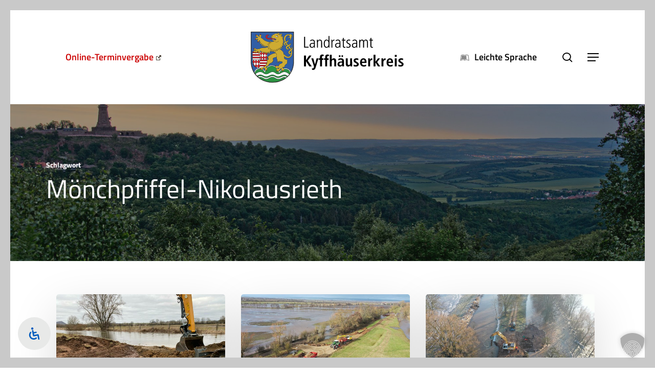

--- FILE ---
content_type: text/css
request_url: https://www.kyffhaeuser.de/wp-content/uploads/salient/menu-dynamic.css?ver=18601
body_size: 7048
content:
#header-outer .nectar-ext-menu-item .image-layer-outer,#header-outer .nectar-ext-menu-item .image-layer,#header-outer .nectar-ext-menu-item .color-overlay,#slide-out-widget-area .nectar-ext-menu-item .image-layer-outer,#slide-out-widget-area .nectar-ext-menu-item .color-overlay,#slide-out-widget-area .nectar-ext-menu-item .image-layer{position:absolute;top:0;left:0;width:100%;height:100%;overflow:hidden;}.nectar-ext-menu-item .inner-content{position:relative;z-index:10;width:100%;}.nectar-ext-menu-item .image-layer{background-size:cover;background-position:center;transition:opacity 0.25s ease 0.1s;}.nectar-ext-menu-item .image-layer video{object-fit:cover;width:100%;height:100%;}#header-outer nav .nectar-ext-menu-item .image-layer:not(.loaded){background-image:none!important;}#header-outer nav .nectar-ext-menu-item .image-layer{opacity:0;}#header-outer nav .nectar-ext-menu-item .image-layer.loaded{opacity:1;}.nectar-ext-menu-item span[class*="inherit-h"] + .menu-item-desc{margin-top:0.4rem;}#mobile-menu .nectar-ext-menu-item .title,#slide-out-widget-area .nectar-ext-menu-item .title,.nectar-ext-menu-item .menu-title-text,.nectar-ext-menu-item .menu-item-desc{position:relative;}.nectar-ext-menu-item .menu-item-desc{display:block;line-height:1.4em;}body #slide-out-widget-area .nectar-ext-menu-item .menu-item-desc{line-height:1.4em;}#mobile-menu .nectar-ext-menu-item .title,#slide-out-widget-area .nectar-ext-menu-item:not(.style-img-above-text) .title,.nectar-ext-menu-item:not(.style-img-above-text) .menu-title-text,.nectar-ext-menu-item:not(.style-img-above-text) .menu-item-desc,.nectar-ext-menu-item:not(.style-img-above-text) i:before,.nectar-ext-menu-item:not(.style-img-above-text) .svg-icon{color:#fff;}#mobile-menu .nectar-ext-menu-item.style-img-above-text .title{color:inherit;}.sf-menu li ul li a .nectar-ext-menu-item .menu-title-text:after{display:none;}.menu-item .widget-area-active[data-margin="default"] > div:not(:last-child){margin-bottom:20px;}.nectar-ext-menu-item__button{display:inline-block;padding-top:2em;}#header-outer nav li:not([class*="current"]) > a .nectar-ext-menu-item .inner-content.has-button .title .menu-title-text{background-image:none;}.nectar-ext-menu-item__button .nectar-cta:not([data-color="transparent"]){margin-top:.8em;margin-bottom:.8em;}.nectar-ext-menu-item .color-overlay{transition:opacity 0.5s cubic-bezier(.15,.75,.5,1);}.nectar-ext-menu-item:hover .hover-zoom-in-slow .image-layer{transform:scale(1.15);transition:transform 4s cubic-bezier(0.1,0.2,.7,1);}.nectar-ext-menu-item:hover .hover-zoom-in-slow .color-overlay{transition:opacity 1.5s cubic-bezier(.15,.75,.5,1);}.nectar-ext-menu-item .hover-zoom-in-slow .image-layer{transition:transform 0.5s cubic-bezier(.15,.75,.5,1);}.nectar-ext-menu-item .hover-zoom-in-slow .color-overlay{transition:opacity 0.5s cubic-bezier(.15,.75,.5,1);}.nectar-ext-menu-item:hover .hover-zoom-in .image-layer{transform:scale(1.12);}.nectar-ext-menu-item .hover-zoom-in .image-layer{transition:transform 0.5s cubic-bezier(.15,.75,.5,1);}.nectar-ext-menu-item{display:flex;text-align:left;}#slide-out-widget-area .nectar-ext-menu-item .title,#slide-out-widget-area .nectar-ext-menu-item .menu-item-desc,#slide-out-widget-area .nectar-ext-menu-item .menu-title-text,#mobile-menu .nectar-ext-menu-item .title,#mobile-menu .nectar-ext-menu-item .menu-item-desc,#mobile-menu .nectar-ext-menu-item .menu-title-text{color:inherit!important;}#slide-out-widget-area .nectar-ext-menu-item,#mobile-menu .nectar-ext-menu-item{display:block;}#slide-out-widget-area .nectar-ext-menu-item .inner-content,#mobile-menu .nectar-ext-menu-item .inner-content{width:100%;}#slide-out-widget-area.fullscreen-alt .nectar-ext-menu-item,#slide-out-widget-area.fullscreen .nectar-ext-menu-item{text-align:center;}#header-outer .nectar-ext-menu-item.style-img-above-text .image-layer-outer,#slide-out-widget-area .nectar-ext-menu-item.style-img-above-text .image-layer-outer{position:relative;}#header-outer .nectar-ext-menu-item.style-img-above-text,#slide-out-widget-area .nectar-ext-menu-item.style-img-above-text{flex-direction:column;}#header-outer li.menu-item-5937 > a .nectar-menu-label{color:#999999;}#header-outer li.menu-item-5937 > a .nectar-menu-label:before{background-color:#999999;}#header-outer:not(.transparent) li.menu-item-5937 > a > .menu-title-text{color:#000000;transition:color 0.25s ease;}#header-outer:not(.transparent) .menu-item-5937[class*="menu-item-btn-style-button-border"] > a,#header-outer .menu-item-5937[class*="menu-item-btn-style"]:not([class*="menu-item-btn-style-button-border"]) > a,#header-outer #top .sf-menu .menu-item-5937[class*="menu-item-btn-style"]:not([class*="menu-item-btn-style-button-border"]) > a,#header-outer.transparent nav > ul.sf-menu .menu-item.menu-item-5937[class*="menu-item-btn-style"]:not([class*="menu-item-btn-style-button-border"]) > a,#header-outer.transparent #top nav > ul.sf-menu .menu-item.menu-item-5937[class*="menu-item-btn-style"]:not([class*="menu-item-btn-style-button-border"]) > a,#header-outer #top nav .sf-menu > .menu-item-5937[class*="menu-item-btn-style"]:not([class*="menu-item-btn-style-button-border"]).sfHover:not(#social-in-menu) > a{color:#000000!important;}#header-outer[data-lhe="animated_underline"]:not(.transparent) #top nav > ul > li.menu-item-5937 > a > .menu-title-text:after{border-color:#d41e1f;}#header-outer:not(.transparent) li.menu-item-5937 > a:hover > .menu-title-text,#header-outer:not(.transparent) #top li.menu-item-5937 > a:hover > .sf-sub-indicator i,#header-outer:not(.transparent) li.menu-item-5937.sfHover > a > .menu-title-text,#header-outer:not(.transparent) #top li.menu-item-5937.sfHover > a > .sf-sub-indicator i,body #header-outer[data-has-menu="true"]:not(.transparent) #top li.menu-item-5937[class*="current"] > a > i.nectar-menu-icon,#header-outer:not(.transparent) li.menu-item-5937[class*="current"] > a > .menu-title-text{color:#d41e1f!important;}#header-outer .menu-item-5937[class*="menu-item-btn-style-button"] > a:hover,#header-outer #top nav .sf-menu li.menu-item.menu-item-5937[class*="menu-item-btn-style-button"] > a:hover,#header-outer #top nav .sf-menu li.menu-item.sfHover:not(#social-in-menu).menu-item-5937[class*="menu-item-btn-style-button"] > a:hover,#header-outer .menu-item-5937[class*="current"][class*="menu-item-btn-style-button"] > a,#header-outer #top nav .sf-menu li.menu-item.menu-item-5937[class*="current"][class*="menu-item-btn-style-button"] > a{color:#d41e1f!important;}#header-outer li.menu-item-16393 > a .nectar-menu-label{color:#999999;}#header-outer li.menu-item-16393 > a .nectar-menu-label:before{background-color:#999999;}#header-outer li.menu-item-16393 > a .menu-title-text,li.menu-item-16393 > a i:before,li.menu-item-16393 > a .nectar-ext-menu-item:not(.style-img-above-text) .menu-title-text,li.menu-item-16393 > a .nectar-ext-menu-item i:before,li.menu-item-16393 > a .nectar-ext-menu-item .svg-icon{color:#000000;}#slide-out-widget-area li.menu-item-16393 > a .nectar-ext-menu-item:not(.style-img-above-text) .title{color:#000000;}#header-outer li.menu-item-16393 > a .menu-title-text:after{background-color:#d41e1f;}#header-outer li.menu-item-16393 .nectar-ext-menu-item .menu-title-text{background-image:linear-gradient(to right,#d41e1f 0,#d41e1f 100%);}#header-outer li.menu-item-16393 > a .menu-item-desc,li.menu-item-16393 > a .nectar-ext-menu-item:not(.style-img-above-text) .menu-item-desc{color:#000000;}body #header-outer #top nav .sf-menu ul li.menu-item-16393 > a .item_desc,body #header-outer #top nav .sf-menu ul li.menu-item-16393:hover > a .item_desc{color:#000000!important;}#header-outer li.menu-item-6765 > a .nectar-menu-label{color:#d41e1f;}#header-outer li.menu-item-6765 > a .nectar-menu-label:before{background-color:#d41e1f;}#header-outer li.menu-item-6765 > a .menu-title-text,li.menu-item-6765 > a i:before,li.menu-item-6765 > a .nectar-ext-menu-item:not(.style-img-above-text) .menu-title-text,li.menu-item-6765 > a .nectar-ext-menu-item i:before,li.menu-item-6765 > a .nectar-ext-menu-item .svg-icon{color:#000000;}#slide-out-widget-area li.menu-item-6765 > a .nectar-ext-menu-item:not(.style-img-above-text) .title{color:#000000;}#header-outer li.menu-item-6765 > a .menu-title-text:after{background-color:#d41e1f;}#header-outer li.menu-item-6765 .nectar-ext-menu-item .menu-title-text{background-image:linear-gradient(to right,#d41e1f 0,#d41e1f 100%);}#header-outer li.menu-item-6765 > a .menu-item-desc,li.menu-item-6765 > a .nectar-ext-menu-item:not(.style-img-above-text) .menu-item-desc{color:#ffffff;}body #header-outer #top nav .sf-menu ul li.menu-item-6765 > a .item_desc,body #header-outer #top nav .sf-menu ul li.menu-item-6765:hover > a .item_desc{color:#ffffff!important;}#header-outer li.menu-item-15377 > a .nectar-menu-label{color:#999999;}#header-outer li.menu-item-15377 > a .nectar-menu-label:before{background-color:#999999;}#header-outer li.menu-item-15377 > a .menu-title-text,li.menu-item-15377 > a i:before,li.menu-item-15377 > a .nectar-ext-menu-item:not(.style-img-above-text) .menu-title-text,li.menu-item-15377 > a .nectar-ext-menu-item i:before,li.menu-item-15377 > a .nectar-ext-menu-item .svg-icon{color:#000000;}#slide-out-widget-area li.menu-item-15377 > a .nectar-ext-menu-item:not(.style-img-above-text) .title{color:#000000;}#header-outer li.menu-item-15377 > a .menu-title-text:after{background-color:#d41e1f;}#header-outer li.menu-item-15377 .nectar-ext-menu-item .menu-title-text{background-image:linear-gradient(to right,#d41e1f 0,#d41e1f 100%);}#header-outer li.menu-item-15377 > a .menu-item-desc,li.menu-item-15377 > a .nectar-ext-menu-item:not(.style-img-above-text) .menu-item-desc{color:#000000;}body #header-outer #top nav .sf-menu ul li.menu-item-15377 > a .item_desc,body #header-outer #top nav .sf-menu ul li.menu-item-15377:hover > a .item_desc{color:#000000!important;}#header-outer li.menu-item-6701 > a .nectar-menu-label{color:#d41e1f;}#header-outer li.menu-item-6701 > a .nectar-menu-label:before{background-color:#d41e1f;}#header-outer li.menu-item-6701 > a .menu-title-text,li.menu-item-6701 > a i:before,li.menu-item-6701 > a .nectar-ext-menu-item:not(.style-img-above-text) .menu-title-text,li.menu-item-6701 > a .nectar-ext-menu-item i:before,li.menu-item-6701 > a .nectar-ext-menu-item .svg-icon{color:#000000;}#slide-out-widget-area li.menu-item-6701 > a .nectar-ext-menu-item:not(.style-img-above-text) .title{color:#000000;}#header-outer li.menu-item-6701 > a .menu-title-text:after{background-color:#d41e1f;}#header-outer li.menu-item-6701 .nectar-ext-menu-item .menu-title-text{background-image:linear-gradient(to right,#d41e1f 0,#d41e1f 100%);}#header-outer li.menu-item-6701 > a .menu-item-desc,li.menu-item-6701 > a .nectar-ext-menu-item:not(.style-img-above-text) .menu-item-desc{color:#ffffff;}body #header-outer #top nav .sf-menu ul li.menu-item-6701 > a .item_desc,body #header-outer #top nav .sf-menu ul li.menu-item-6701:hover > a .item_desc{color:#ffffff!important;}#header-outer li.menu-item-6703 > a .nectar-menu-label{color:#d41e1f;}#header-outer li.menu-item-6703 > a .nectar-menu-label:before{background-color:#d41e1f;}#header-outer li.menu-item-6703 > a .menu-title-text,li.menu-item-6703 > a i:before,li.menu-item-6703 > a .nectar-ext-menu-item:not(.style-img-above-text) .menu-title-text,li.menu-item-6703 > a .nectar-ext-menu-item i:before,li.menu-item-6703 > a .nectar-ext-menu-item .svg-icon{color:#000000;}#slide-out-widget-area li.menu-item-6703 > a .nectar-ext-menu-item:not(.style-img-above-text) .title{color:#000000;}#header-outer li.menu-item-6703 > a .menu-title-text:after{background-color:#d41e1f;}#header-outer li.menu-item-6703 .nectar-ext-menu-item .menu-title-text{background-image:linear-gradient(to right,#d41e1f 0,#d41e1f 100%);}#header-outer li.menu-item-6703 > a .menu-item-desc,li.menu-item-6703 > a .nectar-ext-menu-item:not(.style-img-above-text) .menu-item-desc{color:#ffffff;}body #header-outer #top nav .sf-menu ul li.menu-item-6703 > a .item_desc,body #header-outer #top nav .sf-menu ul li.menu-item-6703:hover > a .item_desc{color:#ffffff!important;}#header-outer li.menu-item-6704 > a .nectar-menu-label{color:#d41e1f;}#header-outer li.menu-item-6704 > a .nectar-menu-label:before{background-color:#d41e1f;}#header-outer li.menu-item-6704 > a .menu-title-text,li.menu-item-6704 > a i:before,li.menu-item-6704 > a .nectar-ext-menu-item:not(.style-img-above-text) .menu-title-text,li.menu-item-6704 > a .nectar-ext-menu-item i:before,li.menu-item-6704 > a .nectar-ext-menu-item .svg-icon{color:#000000;}#slide-out-widget-area li.menu-item-6704 > a .nectar-ext-menu-item:not(.style-img-above-text) .title{color:#000000;}#header-outer li.menu-item-6704 > a .menu-title-text:after{background-color:#d41e1f;}#header-outer li.menu-item-6704 .nectar-ext-menu-item .menu-title-text{background-image:linear-gradient(to right,#d41e1f 0,#d41e1f 100%);}#header-outer li.menu-item-6704 > a .menu-item-desc,li.menu-item-6704 > a .nectar-ext-menu-item:not(.style-img-above-text) .menu-item-desc{color:#ffffff;}body #header-outer #top nav .sf-menu ul li.menu-item-6704 > a .item_desc,body #header-outer #top nav .sf-menu ul li.menu-item-6704:hover > a .item_desc{color:#ffffff!important;}#header-outer li.menu-item-6548 > a .nectar-menu-label{color:#d41e1f;}#header-outer li.menu-item-6548 > a .nectar-menu-label:before{background-color:#d41e1f;}#header-outer li.menu-item-6548 > a .menu-title-text,li.menu-item-6548 > a i:before,li.menu-item-6548 > a .nectar-ext-menu-item:not(.style-img-above-text) .menu-title-text,li.menu-item-6548 > a .nectar-ext-menu-item i:before,li.menu-item-6548 > a .nectar-ext-menu-item .svg-icon{color:#000000;}#slide-out-widget-area li.menu-item-6548 > a .nectar-ext-menu-item:not(.style-img-above-text) .title{color:#000000;}#header-outer li.menu-item-6548 > a .menu-title-text:after{background-color:#d41e1f;}#header-outer li.menu-item-6548 .nectar-ext-menu-item .menu-title-text{background-image:linear-gradient(to right,#d41e1f 0,#d41e1f 100%);}#header-outer li.menu-item-6548 > a .menu-item-desc,li.menu-item-6548 > a .nectar-ext-menu-item:not(.style-img-above-text) .menu-item-desc{color:#ffffff;}body #header-outer #top nav .sf-menu ul li.menu-item-6548 > a .item_desc,body #header-outer #top nav .sf-menu ul li.menu-item-6548:hover > a .item_desc{color:#ffffff!important;}#header-outer li.menu-item-6561 > a .nectar-menu-label{color:#d41e1f;}#header-outer li.menu-item-6561 > a .nectar-menu-label:before{background-color:#d41e1f;}#header-outer li.menu-item-6561 > a .menu-title-text,li.menu-item-6561 > a i:before,li.menu-item-6561 > a .nectar-ext-menu-item:not(.style-img-above-text) .menu-title-text,li.menu-item-6561 > a .nectar-ext-menu-item i:before,li.menu-item-6561 > a .nectar-ext-menu-item .svg-icon{color:#000000;}#slide-out-widget-area li.menu-item-6561 > a .nectar-ext-menu-item:not(.style-img-above-text) .title{color:#000000;}#header-outer li.menu-item-6561 > a .menu-title-text:after{background-color:#d41e1f;}#header-outer li.menu-item-6561 .nectar-ext-menu-item .menu-title-text{background-image:linear-gradient(to right,#d41e1f 0,#d41e1f 100%);}#header-outer li.menu-item-6561 > a .menu-item-desc,li.menu-item-6561 > a .nectar-ext-menu-item:not(.style-img-above-text) .menu-item-desc{color:#ffffff;}body #header-outer #top nav .sf-menu ul li.menu-item-6561 > a .item_desc,body #header-outer #top nav .sf-menu ul li.menu-item-6561:hover > a .item_desc{color:#ffffff!important;}#header-outer li.menu-item-6252 > a .nectar-menu-label{color:#d41e1f;}#header-outer li.menu-item-6252 > a .nectar-menu-label:before{background-color:#d41e1f;}#header-outer li.menu-item-6252 > a .menu-title-text,li.menu-item-6252 > a i:before,li.menu-item-6252 > a .nectar-ext-menu-item:not(.style-img-above-text) .menu-title-text,li.menu-item-6252 > a .nectar-ext-menu-item i:before,li.menu-item-6252 > a .nectar-ext-menu-item .svg-icon{color:#000000;}#slide-out-widget-area li.menu-item-6252 > a .nectar-ext-menu-item:not(.style-img-above-text) .title{color:#000000;}#header-outer li.menu-item-6252 > a .menu-title-text:after{background-color:#d41e1f;}#header-outer li.menu-item-6252 .nectar-ext-menu-item .menu-title-text{background-image:linear-gradient(to right,#d41e1f 0,#d41e1f 100%);}#header-outer li.menu-item-6252 > a .menu-item-desc,li.menu-item-6252 > a .nectar-ext-menu-item:not(.style-img-above-text) .menu-item-desc{color:#ffffff;}body #header-outer #top nav .sf-menu ul li.menu-item-6252 > a .item_desc,body #header-outer #top nav .sf-menu ul li.menu-item-6252:hover > a .item_desc{color:#ffffff!important;}#header-outer li.menu-item-17551 > a .nectar-menu-label{color:#999999;}#header-outer li.menu-item-17551 > a .nectar-menu-label:before{background-color:#999999;}#header-outer li.menu-item-17551 > a .menu-title-text,li.menu-item-17551 > a i:before,li.menu-item-17551 > a .nectar-ext-menu-item:not(.style-img-above-text) .menu-title-text,li.menu-item-17551 > a .nectar-ext-menu-item i:before,li.menu-item-17551 > a .nectar-ext-menu-item .svg-icon{color:#000000;}#slide-out-widget-area li.menu-item-17551 > a .nectar-ext-menu-item:not(.style-img-above-text) .title{color:#000000;}#header-outer li.menu-item-17551 > a .menu-title-text:after{background-color:#d41e1f;}#header-outer li.menu-item-17551 .nectar-ext-menu-item .menu-title-text{background-image:linear-gradient(to right,#d41e1f 0,#d41e1f 100%);}#header-outer li.menu-item-17551 > a .menu-item-desc,li.menu-item-17551 > a .nectar-ext-menu-item:not(.style-img-above-text) .menu-item-desc{color:#000000;}body #header-outer #top nav .sf-menu ul li.menu-item-17551 > a .item_desc,body #header-outer #top nav .sf-menu ul li.menu-item-17551:hover > a .item_desc{color:#000000!important;}#header-outer li.menu-item-17543 > a .nectar-menu-label{color:#999999;}#header-outer li.menu-item-17543 > a .nectar-menu-label:before{background-color:#999999;}#header-outer li.menu-item-17543 > a .menu-title-text,li.menu-item-17543 > a i:before,li.menu-item-17543 > a .nectar-ext-menu-item:not(.style-img-above-text) .menu-title-text,li.menu-item-17543 > a .nectar-ext-menu-item i:before,li.menu-item-17543 > a .nectar-ext-menu-item .svg-icon{color:#000000;}#slide-out-widget-area li.menu-item-17543 > a .nectar-ext-menu-item:not(.style-img-above-text) .title{color:#000000;}#header-outer li.menu-item-17543 > a .menu-title-text:after{background-color:#d41e1f;}#header-outer li.menu-item-17543 .nectar-ext-menu-item .menu-title-text{background-image:linear-gradient(to right,#d41e1f 0,#d41e1f 100%);}#header-outer li.menu-item-17543 > a .menu-item-desc,li.menu-item-17543 > a .nectar-ext-menu-item:not(.style-img-above-text) .menu-item-desc{color:#000000;}body #header-outer #top nav .sf-menu ul li.menu-item-17543 > a .item_desc,body #header-outer #top nav .sf-menu ul li.menu-item-17543:hover > a .item_desc{color:#000000!important;}#header-outer li.menu-item-17803 > a .nectar-menu-label{color:#999999;}#header-outer li.menu-item-17803 > a .nectar-menu-label:before{background-color:#999999;}#header-outer li.menu-item-17803 > a .menu-title-text,li.menu-item-17803 > a i:before,li.menu-item-17803 > a .nectar-ext-menu-item:not(.style-img-above-text) .menu-title-text,li.menu-item-17803 > a .nectar-ext-menu-item i:before,li.menu-item-17803 > a .nectar-ext-menu-item .svg-icon{color:#000000;}#slide-out-widget-area li.menu-item-17803 > a .nectar-ext-menu-item:not(.style-img-above-text) .title{color:#000000;}#header-outer li.menu-item-17803 > a .menu-title-text:after{background-color:#d41e1f;}#header-outer li.menu-item-17803 .nectar-ext-menu-item .menu-title-text{background-image:linear-gradient(to right,#d41e1f 0,#d41e1f 100%);}#header-outer li.menu-item-17803 > a .menu-item-desc,li.menu-item-17803 > a .nectar-ext-menu-item:not(.style-img-above-text) .menu-item-desc{color:#000000;}body #header-outer #top nav .sf-menu ul li.menu-item-17803 > a .item_desc,body #header-outer #top nav .sf-menu ul li.menu-item-17803:hover > a .item_desc{color:#000000!important;}#header-outer li.menu-item-17544 > a .nectar-menu-label{color:#999999;}#header-outer li.menu-item-17544 > a .nectar-menu-label:before{background-color:#999999;}#header-outer li.menu-item-17544 > a .menu-title-text,li.menu-item-17544 > a i:before,li.menu-item-17544 > a .nectar-ext-menu-item:not(.style-img-above-text) .menu-title-text,li.menu-item-17544 > a .nectar-ext-menu-item i:before,li.menu-item-17544 > a .nectar-ext-menu-item .svg-icon{color:#000000;}#slide-out-widget-area li.menu-item-17544 > a .nectar-ext-menu-item:not(.style-img-above-text) .title{color:#000000;}#header-outer li.menu-item-17544 > a .menu-title-text:after{background-color:#d41e1f;}#header-outer li.menu-item-17544 .nectar-ext-menu-item .menu-title-text{background-image:linear-gradient(to right,#d41e1f 0,#d41e1f 100%);}#header-outer li.menu-item-17544 > a .menu-item-desc,li.menu-item-17544 > a .nectar-ext-menu-item:not(.style-img-above-text) .menu-item-desc{color:#000000;}body #header-outer #top nav .sf-menu ul li.menu-item-17544 > a .item_desc,body #header-outer #top nav .sf-menu ul li.menu-item-17544:hover > a .item_desc{color:#000000!important;}#header-outer li.menu-item-17550 > a .nectar-menu-label{color:#999999;}#header-outer li.menu-item-17550 > a .nectar-menu-label:before{background-color:#999999;}#header-outer li.menu-item-17550 > a .menu-title-text,li.menu-item-17550 > a i:before,li.menu-item-17550 > a .nectar-ext-menu-item:not(.style-img-above-text) .menu-title-text,li.menu-item-17550 > a .nectar-ext-menu-item i:before,li.menu-item-17550 > a .nectar-ext-menu-item .svg-icon{color:#000000;}#slide-out-widget-area li.menu-item-17550 > a .nectar-ext-menu-item:not(.style-img-above-text) .title{color:#000000;}#header-outer li.menu-item-17550 > a .menu-title-text:after{background-color:#d41e1f;}#header-outer li.menu-item-17550 .nectar-ext-menu-item .menu-title-text{background-image:linear-gradient(to right,#d41e1f 0,#d41e1f 100%);}#header-outer li.menu-item-17550 > a .menu-item-desc,li.menu-item-17550 > a .nectar-ext-menu-item:not(.style-img-above-text) .menu-item-desc{color:#000000;}body #header-outer #top nav .sf-menu ul li.menu-item-17550 > a .item_desc,body #header-outer #top nav .sf-menu ul li.menu-item-17550:hover > a .item_desc{color:#000000!important;}#header-outer li.menu-item-17548 > a .nectar-menu-label{color:#999999;}#header-outer li.menu-item-17548 > a .nectar-menu-label:before{background-color:#999999;}#header-outer li.menu-item-17548 > a .menu-title-text,li.menu-item-17548 > a i:before,li.menu-item-17548 > a .nectar-ext-menu-item:not(.style-img-above-text) .menu-title-text,li.menu-item-17548 > a .nectar-ext-menu-item i:before,li.menu-item-17548 > a .nectar-ext-menu-item .svg-icon{color:#000000;}#slide-out-widget-area li.menu-item-17548 > a .nectar-ext-menu-item:not(.style-img-above-text) .title{color:#000000;}#header-outer li.menu-item-17548 > a .menu-title-text:after{background-color:#d41e1f;}#header-outer li.menu-item-17548 .nectar-ext-menu-item .menu-title-text{background-image:linear-gradient(to right,#d41e1f 0,#d41e1f 100%);}#header-outer li.menu-item-17548 > a .menu-item-desc,li.menu-item-17548 > a .nectar-ext-menu-item:not(.style-img-above-text) .menu-item-desc{color:#000000;}body #header-outer #top nav .sf-menu ul li.menu-item-17548 > a .item_desc,body #header-outer #top nav .sf-menu ul li.menu-item-17548:hover > a .item_desc{color:#000000!important;}#header-outer li.menu-item-17547 > a .nectar-menu-label{color:#999999;}#header-outer li.menu-item-17547 > a .nectar-menu-label:before{background-color:#999999;}#header-outer li.menu-item-17547 > a .menu-title-text,li.menu-item-17547 > a i:before,li.menu-item-17547 > a .nectar-ext-menu-item:not(.style-img-above-text) .menu-title-text,li.menu-item-17547 > a .nectar-ext-menu-item i:before,li.menu-item-17547 > a .nectar-ext-menu-item .svg-icon{color:#000000;}#slide-out-widget-area li.menu-item-17547 > a .nectar-ext-menu-item:not(.style-img-above-text) .title{color:#000000;}#header-outer li.menu-item-17547 > a .menu-title-text:after{background-color:#d41e1f;}#header-outer li.menu-item-17547 .nectar-ext-menu-item .menu-title-text{background-image:linear-gradient(to right,#d41e1f 0,#d41e1f 100%);}#header-outer li.menu-item-17547 > a .menu-item-desc,li.menu-item-17547 > a .nectar-ext-menu-item:not(.style-img-above-text) .menu-item-desc{color:#000000;}body #header-outer #top nav .sf-menu ul li.menu-item-17547 > a .item_desc,body #header-outer #top nav .sf-menu ul li.menu-item-17547:hover > a .item_desc{color:#000000!important;}#header-outer li.menu-item-17554 > a .nectar-menu-label{color:#999999;}#header-outer li.menu-item-17554 > a .nectar-menu-label:before{background-color:#999999;}#header-outer li.menu-item-17554 > a .menu-title-text,li.menu-item-17554 > a i:before,li.menu-item-17554 > a .nectar-ext-menu-item:not(.style-img-above-text) .menu-title-text,li.menu-item-17554 > a .nectar-ext-menu-item i:before,li.menu-item-17554 > a .nectar-ext-menu-item .svg-icon{color:#000000;}#slide-out-widget-area li.menu-item-17554 > a .nectar-ext-menu-item:not(.style-img-above-text) .title{color:#000000;}#header-outer li.menu-item-17554 > a .menu-title-text:after{background-color:#d41e1f;}#header-outer li.menu-item-17554 .nectar-ext-menu-item .menu-title-text{background-image:linear-gradient(to right,#d41e1f 0,#d41e1f 100%);}#header-outer li.menu-item-17554 > a .menu-item-desc,li.menu-item-17554 > a .nectar-ext-menu-item:not(.style-img-above-text) .menu-item-desc{color:#000000;}body #header-outer #top nav .sf-menu ul li.menu-item-17554 > a .item_desc,body #header-outer #top nav .sf-menu ul li.menu-item-17554:hover > a .item_desc{color:#000000!important;}#header-outer li.menu-item-17545 > a .nectar-menu-label{color:#999999;}#header-outer li.menu-item-17545 > a .nectar-menu-label:before{background-color:#999999;}#header-outer li.menu-item-17545 > a .menu-title-text,li.menu-item-17545 > a i:before,li.menu-item-17545 > a .nectar-ext-menu-item:not(.style-img-above-text) .menu-title-text,li.menu-item-17545 > a .nectar-ext-menu-item i:before,li.menu-item-17545 > a .nectar-ext-menu-item .svg-icon{color:#000000;}#slide-out-widget-area li.menu-item-17545 > a .nectar-ext-menu-item:not(.style-img-above-text) .title{color:#000000;}#header-outer li.menu-item-17545 > a .menu-title-text:after{background-color:#d41e1f;}#header-outer li.menu-item-17545 .nectar-ext-menu-item .menu-title-text{background-image:linear-gradient(to right,#d41e1f 0,#d41e1f 100%);}#header-outer li.menu-item-17545 > a .menu-item-desc,li.menu-item-17545 > a .nectar-ext-menu-item:not(.style-img-above-text) .menu-item-desc{color:#000000;}body #header-outer #top nav .sf-menu ul li.menu-item-17545 > a .item_desc,body #header-outer #top nav .sf-menu ul li.menu-item-17545:hover > a .item_desc{color:#000000!important;}#header-outer li.menu-item-17546 > a .nectar-menu-label{color:#999999;}#header-outer li.menu-item-17546 > a .nectar-menu-label:before{background-color:#999999;}#header-outer li.menu-item-17546 > a .menu-title-text,li.menu-item-17546 > a i:before,li.menu-item-17546 > a .nectar-ext-menu-item:not(.style-img-above-text) .menu-title-text,li.menu-item-17546 > a .nectar-ext-menu-item i:before,li.menu-item-17546 > a .nectar-ext-menu-item .svg-icon{color:#000000;}#slide-out-widget-area li.menu-item-17546 > a .nectar-ext-menu-item:not(.style-img-above-text) .title{color:#000000;}#header-outer li.menu-item-17546 > a .menu-title-text:after{background-color:#d41e1f;}#header-outer li.menu-item-17546 .nectar-ext-menu-item .menu-title-text{background-image:linear-gradient(to right,#d41e1f 0,#d41e1f 100%);}#header-outer li.menu-item-17546 > a .menu-item-desc,li.menu-item-17546 > a .nectar-ext-menu-item:not(.style-img-above-text) .menu-item-desc{color:#000000;}body #header-outer #top nav .sf-menu ul li.menu-item-17546 > a .item_desc,body #header-outer #top nav .sf-menu ul li.menu-item-17546:hover > a .item_desc{color:#000000!important;}#header-outer li.menu-item-17555 > a .nectar-menu-label{color:#999999;}#header-outer li.menu-item-17555 > a .nectar-menu-label:before{background-color:#999999;}#header-outer li.menu-item-17555 > a .menu-title-text,li.menu-item-17555 > a i:before,li.menu-item-17555 > a .nectar-ext-menu-item:not(.style-img-above-text) .menu-title-text,li.menu-item-17555 > a .nectar-ext-menu-item i:before,li.menu-item-17555 > a .nectar-ext-menu-item .svg-icon{color:#000000;}#slide-out-widget-area li.menu-item-17555 > a .nectar-ext-menu-item:not(.style-img-above-text) .title{color:#000000;}#header-outer li.menu-item-17555 > a .menu-title-text:after{background-color:#d41e1f;}#header-outer li.menu-item-17555 .nectar-ext-menu-item .menu-title-text{background-image:linear-gradient(to right,#d41e1f 0,#d41e1f 100%);}#header-outer li.menu-item-17555 > a .menu-item-desc,li.menu-item-17555 > a .nectar-ext-menu-item:not(.style-img-above-text) .menu-item-desc{color:#000000;}body #header-outer #top nav .sf-menu ul li.menu-item-17555 > a .item_desc,body #header-outer #top nav .sf-menu ul li.menu-item-17555:hover > a .item_desc{color:#000000!important;}#header-outer li.menu-item-17552 > a .nectar-menu-label{color:#999999;}#header-outer li.menu-item-17552 > a .nectar-menu-label:before{background-color:#999999;}#header-outer li.menu-item-17552 > a .menu-title-text,li.menu-item-17552 > a i:before,li.menu-item-17552 > a .nectar-ext-menu-item:not(.style-img-above-text) .menu-title-text,li.menu-item-17552 > a .nectar-ext-menu-item i:before,li.menu-item-17552 > a .nectar-ext-menu-item .svg-icon{color:#000000;}#slide-out-widget-area li.menu-item-17552 > a .nectar-ext-menu-item:not(.style-img-above-text) .title{color:#000000;}#header-outer li.menu-item-17552 > a .menu-title-text:after{background-color:#d41e1f;}#header-outer li.menu-item-17552 .nectar-ext-menu-item .menu-title-text{background-image:linear-gradient(to right,#d41e1f 0,#d41e1f 100%);}#header-outer li.menu-item-17552 > a .menu-item-desc,li.menu-item-17552 > a .nectar-ext-menu-item:not(.style-img-above-text) .menu-item-desc{color:#000000;}body #header-outer #top nav .sf-menu ul li.menu-item-17552 > a .item_desc,body #header-outer #top nav .sf-menu ul li.menu-item-17552:hover > a .item_desc{color:#000000!important;}#header-outer .sf-menu > .nectar-megamenu-menu-item > ul.sub-menu > li.menu-item-17820.megamenu-column-width-30{width:30%;flex:none;}#header-outer li.menu-item-5946 > a .nectar-menu-label{color:#999999;}#header-outer li.menu-item-5946 > a .nectar-menu-label:before{background-color:#999999;}#header-outer:not(.transparent) li.menu-item-5946 > a > .menu-title-text{color:#000000;transition:color 0.25s ease;}#header-outer:not(.transparent) .menu-item-5946[class*="menu-item-btn-style-button-border"] > a,#header-outer .menu-item-5946[class*="menu-item-btn-style"]:not([class*="menu-item-btn-style-button-border"]) > a,#header-outer #top .sf-menu .menu-item-5946[class*="menu-item-btn-style"]:not([class*="menu-item-btn-style-button-border"]) > a,#header-outer.transparent nav > ul.sf-menu .menu-item.menu-item-5946[class*="menu-item-btn-style"]:not([class*="menu-item-btn-style-button-border"]) > a,#header-outer.transparent #top nav > ul.sf-menu .menu-item.menu-item-5946[class*="menu-item-btn-style"]:not([class*="menu-item-btn-style-button-border"]) > a,#header-outer #top nav .sf-menu > .menu-item-5946[class*="menu-item-btn-style"]:not([class*="menu-item-btn-style-button-border"]).sfHover:not(#social-in-menu) > a{color:#000000!important;}#header-outer[data-lhe="animated_underline"]:not(.transparent) #top nav > ul > li.menu-item-5946 > a > .menu-title-text:after{border-color:#d41e1f;}#header-outer:not(.transparent) li.menu-item-5946 > a:hover > .menu-title-text,#header-outer:not(.transparent) #top li.menu-item-5946 > a:hover > .sf-sub-indicator i,#header-outer:not(.transparent) li.menu-item-5946.sfHover > a > .menu-title-text,#header-outer:not(.transparent) #top li.menu-item-5946.sfHover > a > .sf-sub-indicator i,body #header-outer[data-has-menu="true"]:not(.transparent) #top li.menu-item-5946[class*="current"] > a > i.nectar-menu-icon,#header-outer:not(.transparent) li.menu-item-5946[class*="current"] > a > .menu-title-text{color:#d41e1f!important;}#header-outer .menu-item-5946[class*="menu-item-btn-style-button"] > a:hover,#header-outer #top nav .sf-menu li.menu-item.menu-item-5946[class*="menu-item-btn-style-button"] > a:hover,#header-outer #top nav .sf-menu li.menu-item.sfHover:not(#social-in-menu).menu-item-5946[class*="menu-item-btn-style-button"] > a:hover,#header-outer .menu-item-5946[class*="current"][class*="menu-item-btn-style-button"] > a,#header-outer #top nav .sf-menu li.menu-item.menu-item-5946[class*="current"][class*="menu-item-btn-style-button"] > a{color:#d41e1f!important;}#header-outer li.menu-item-6769 > a .nectar-menu-label{color:#d41e1f;}#header-outer li.menu-item-6769 > a .nectar-menu-label:before{background-color:#d41e1f;}#header-outer li.menu-item-6769 > a .menu-title-text,li.menu-item-6769 > a i:before,li.menu-item-6769 > a .nectar-ext-menu-item:not(.style-img-above-text) .menu-title-text,li.menu-item-6769 > a .nectar-ext-menu-item i:before,li.menu-item-6769 > a .nectar-ext-menu-item .svg-icon{color:#000000;}#slide-out-widget-area li.menu-item-6769 > a .nectar-ext-menu-item:not(.style-img-above-text) .title{color:#000000;}#header-outer li.menu-item-6769 > a .menu-title-text:after{background-color:#d41e1f;}#header-outer li.menu-item-6769 .nectar-ext-menu-item .menu-title-text{background-image:linear-gradient(to right,#d41e1f 0,#d41e1f 100%);}#header-outer li.menu-item-6769 > a .menu-item-desc,li.menu-item-6769 > a .nectar-ext-menu-item:not(.style-img-above-text) .menu-item-desc{color:#ffffff;}body #header-outer #top nav .sf-menu ul li.menu-item-6769 > a .item_desc,body #header-outer #top nav .sf-menu ul li.menu-item-6769:hover > a .item_desc{color:#ffffff!important;}#header-outer li.menu-item-6768 > a .nectar-menu-label{color:#d41e1f;}#header-outer li.menu-item-6768 > a .nectar-menu-label:before{background-color:#d41e1f;}#header-outer li.menu-item-6768 > a .menu-title-text,li.menu-item-6768 > a i:before,li.menu-item-6768 > a .nectar-ext-menu-item:not(.style-img-above-text) .menu-title-text,li.menu-item-6768 > a .nectar-ext-menu-item i:before,li.menu-item-6768 > a .nectar-ext-menu-item .svg-icon{color:#000000;}#slide-out-widget-area li.menu-item-6768 > a .nectar-ext-menu-item:not(.style-img-above-text) .title{color:#000000;}#header-outer li.menu-item-6768 > a .menu-title-text:after{background-color:#d41e1f;}#header-outer li.menu-item-6768 .nectar-ext-menu-item .menu-title-text{background-image:linear-gradient(to right,#d41e1f 0,#d41e1f 100%);}#header-outer li.menu-item-6768 > a .menu-item-desc,li.menu-item-6768 > a .nectar-ext-menu-item:not(.style-img-above-text) .menu-item-desc{color:#ffffff;}body #header-outer #top nav .sf-menu ul li.menu-item-6768 > a .item_desc,body #header-outer #top nav .sf-menu ul li.menu-item-6768:hover > a .item_desc{color:#ffffff!important;}#header-outer li.menu-item-9571 > a .nectar-menu-label{color:#d41e1f;}#header-outer li.menu-item-9571 > a .nectar-menu-label:before{background-color:#d41e1f;}#header-outer li.menu-item-9571 > a .menu-title-text,li.menu-item-9571 > a i:before,li.menu-item-9571 > a .nectar-ext-menu-item:not(.style-img-above-text) .menu-title-text,li.menu-item-9571 > a .nectar-ext-menu-item i:before,li.menu-item-9571 > a .nectar-ext-menu-item .svg-icon{color:#000000;}#slide-out-widget-area li.menu-item-9571 > a .nectar-ext-menu-item:not(.style-img-above-text) .title{color:#000000;}#header-outer li.menu-item-9571 > a .menu-title-text:after{background-color:#d41e1f;}#header-outer li.menu-item-9571 .nectar-ext-menu-item .menu-title-text{background-image:linear-gradient(to right,#d41e1f 0,#d41e1f 100%);}#header-outer li.menu-item-9571 > a .menu-item-desc,li.menu-item-9571 > a .nectar-ext-menu-item:not(.style-img-above-text) .menu-item-desc{color:#ffffff;}body #header-outer #top nav .sf-menu ul li.menu-item-9571 > a .item_desc,body #header-outer #top nav .sf-menu ul li.menu-item-9571:hover > a .item_desc{color:#ffffff!important;}#header-outer li.menu-item-9526 > a .nectar-menu-label{color:#d41e1f;}#header-outer li.menu-item-9526 > a .nectar-menu-label:before{background-color:#d41e1f;}#header-outer li.menu-item-9526 > a .menu-title-text,li.menu-item-9526 > a i:before,li.menu-item-9526 > a .nectar-ext-menu-item:not(.style-img-above-text) .menu-title-text,li.menu-item-9526 > a .nectar-ext-menu-item i:before,li.menu-item-9526 > a .nectar-ext-menu-item .svg-icon{color:#000000;}#slide-out-widget-area li.menu-item-9526 > a .nectar-ext-menu-item:not(.style-img-above-text) .title{color:#000000;}#header-outer li.menu-item-9526 > a .menu-title-text:after{background-color:#d41e1f;}#header-outer li.menu-item-9526 .nectar-ext-menu-item .menu-title-text{background-image:linear-gradient(to right,#d41e1f 0,#d41e1f 100%);}#header-outer li.menu-item-9526 > a .menu-item-desc,li.menu-item-9526 > a .nectar-ext-menu-item:not(.style-img-above-text) .menu-item-desc{color:#ffffff;}body #header-outer #top nav .sf-menu ul li.menu-item-9526 > a .item_desc,body #header-outer #top nav .sf-menu ul li.menu-item-9526:hover > a .item_desc{color:#ffffff!important;}#header-outer li.menu-item-10932 > a .nectar-menu-label{color:#d41e1f;}#header-outer li.menu-item-10932 > a .nectar-menu-label:before{background-color:#d41e1f;}#header-outer li.menu-item-10932 > a .menu-title-text,li.menu-item-10932 > a i:before,li.menu-item-10932 > a .nectar-ext-menu-item:not(.style-img-above-text) .menu-title-text,li.menu-item-10932 > a .nectar-ext-menu-item i:before,li.menu-item-10932 > a .nectar-ext-menu-item .svg-icon{color:#000000;}#slide-out-widget-area li.menu-item-10932 > a .nectar-ext-menu-item:not(.style-img-above-text) .title{color:#000000;}#header-outer li.menu-item-10932 > a .menu-title-text:after{background-color:#d41e1f;}#header-outer li.menu-item-10932 .nectar-ext-menu-item .menu-title-text{background-image:linear-gradient(to right,#d41e1f 0,#d41e1f 100%);}#header-outer li.menu-item-10932 > a .menu-item-desc,li.menu-item-10932 > a .nectar-ext-menu-item:not(.style-img-above-text) .menu-item-desc{color:#ffffff;}body #header-outer #top nav .sf-menu ul li.menu-item-10932 > a .item_desc,body #header-outer #top nav .sf-menu ul li.menu-item-10932:hover > a .item_desc{color:#ffffff!important;}#header-outer li.menu-item-6700 > a .nectar-menu-label{color:#d41e1f;}#header-outer li.menu-item-6700 > a .nectar-menu-label:before{background-color:#d41e1f;}#header-outer li.menu-item-6700 > a .menu-title-text,li.menu-item-6700 > a i:before,li.menu-item-6700 > a .nectar-ext-menu-item:not(.style-img-above-text) .menu-title-text,li.menu-item-6700 > a .nectar-ext-menu-item i:before,li.menu-item-6700 > a .nectar-ext-menu-item .svg-icon{color:#000000;}#slide-out-widget-area li.menu-item-6700 > a .nectar-ext-menu-item:not(.style-img-above-text) .title{color:#000000;}#header-outer li.menu-item-6700 > a .menu-title-text:after{background-color:#d41e1f;}#header-outer li.menu-item-6700 .nectar-ext-menu-item .menu-title-text{background-image:linear-gradient(to right,#d41e1f 0,#d41e1f 100%);}#header-outer li.menu-item-6700 > a .menu-item-desc,li.menu-item-6700 > a .nectar-ext-menu-item:not(.style-img-above-text) .menu-item-desc{color:#ffffff;}body #header-outer #top nav .sf-menu ul li.menu-item-6700 > a .item_desc,body #header-outer #top nav .sf-menu ul li.menu-item-6700:hover > a .item_desc{color:#ffffff!important;}#header-outer li.menu-item-6764 > a .nectar-menu-label{color:#d41e1f;}#header-outer li.menu-item-6764 > a .nectar-menu-label:before{background-color:#d41e1f;}#header-outer li.menu-item-6764 > a .menu-title-text,li.menu-item-6764 > a i:before,li.menu-item-6764 > a .nectar-ext-menu-item:not(.style-img-above-text) .menu-title-text,li.menu-item-6764 > a .nectar-ext-menu-item i:before,li.menu-item-6764 > a .nectar-ext-menu-item .svg-icon{color:#000000;}#slide-out-widget-area li.menu-item-6764 > a .nectar-ext-menu-item:not(.style-img-above-text) .title{color:#000000;}#header-outer li.menu-item-6764 > a .menu-title-text:after{background-color:#d41e1f;}#header-outer li.menu-item-6764 .nectar-ext-menu-item .menu-title-text{background-image:linear-gradient(to right,#d41e1f 0,#d41e1f 100%);}#header-outer li.menu-item-6764 > a .menu-item-desc,li.menu-item-6764 > a .nectar-ext-menu-item:not(.style-img-above-text) .menu-item-desc{color:#ffffff;}body #header-outer #top nav .sf-menu ul li.menu-item-6764 > a .item_desc,body #header-outer #top nav .sf-menu ul li.menu-item-6764:hover > a .item_desc{color:#ffffff!important;}#header-outer .sf-menu > .nectar-megamenu-menu-item > ul.sub-menu > li.menu-item-6058.megamenu-column-width-50{width:50%;flex:none;}#header-outer li.menu-item-5955 > a .nectar-menu-label{color:#999999;}#header-outer li.menu-item-5955 > a .nectar-menu-label:before{background-color:#999999;}#header-outer:not(.transparent) li.menu-item-5955 > a > .menu-title-text{color:#000000;transition:color 0.25s ease;}#header-outer:not(.transparent) .menu-item-5955[class*="menu-item-btn-style-button-border"] > a,#header-outer .menu-item-5955[class*="menu-item-btn-style"]:not([class*="menu-item-btn-style-button-border"]) > a,#header-outer #top .sf-menu .menu-item-5955[class*="menu-item-btn-style"]:not([class*="menu-item-btn-style-button-border"]) > a,#header-outer.transparent nav > ul.sf-menu .menu-item.menu-item-5955[class*="menu-item-btn-style"]:not([class*="menu-item-btn-style-button-border"]) > a,#header-outer.transparent #top nav > ul.sf-menu .menu-item.menu-item-5955[class*="menu-item-btn-style"]:not([class*="menu-item-btn-style-button-border"]) > a,#header-outer #top nav .sf-menu > .menu-item-5955[class*="menu-item-btn-style"]:not([class*="menu-item-btn-style-button-border"]).sfHover:not(#social-in-menu) > a{color:#000000!important;}#header-outer[data-lhe="animated_underline"]:not(.transparent) #top nav > ul > li.menu-item-5955 > a > .menu-title-text:after{border-color:#d41e1f;}#header-outer:not(.transparent) li.menu-item-5955 > a:hover > .menu-title-text,#header-outer:not(.transparent) #top li.menu-item-5955 > a:hover > .sf-sub-indicator i,#header-outer:not(.transparent) li.menu-item-5955.sfHover > a > .menu-title-text,#header-outer:not(.transparent) #top li.menu-item-5955.sfHover > a > .sf-sub-indicator i,body #header-outer[data-has-menu="true"]:not(.transparent) #top li.menu-item-5955[class*="current"] > a > i.nectar-menu-icon,#header-outer:not(.transparent) li.menu-item-5955[class*="current"] > a > .menu-title-text{color:#d41e1f!important;}#header-outer .menu-item-5955[class*="menu-item-btn-style-button"] > a:hover,#header-outer #top nav .sf-menu li.menu-item.menu-item-5955[class*="menu-item-btn-style-button"] > a:hover,#header-outer #top nav .sf-menu li.menu-item.sfHover:not(#social-in-menu).menu-item-5955[class*="menu-item-btn-style-button"] > a:hover,#header-outer .menu-item-5955[class*="current"][class*="menu-item-btn-style-button"] > a,#header-outer #top nav .sf-menu li.menu-item.menu-item-5955[class*="current"][class*="menu-item-btn-style-button"] > a{color:#d41e1f!important;}#header-outer li.menu-item-17390 > a .nectar-menu-label{color:#999999;}#header-outer li.menu-item-17390 > a .nectar-menu-label:before{background-color:#999999;}#header-outer li.menu-item-17390 > a .menu-title-text,li.menu-item-17390 > a i:before,li.menu-item-17390 > a .nectar-ext-menu-item:not(.style-img-above-text) .menu-title-text,li.menu-item-17390 > a .nectar-ext-menu-item i:before,li.menu-item-17390 > a .nectar-ext-menu-item .svg-icon{color:#000000;}#slide-out-widget-area li.menu-item-17390 > a .nectar-ext-menu-item:not(.style-img-above-text) .title{color:#000000;}#header-outer li.menu-item-17390 > a .menu-title-text:after{background-color:#d41e1f;}#header-outer li.menu-item-17390 .nectar-ext-menu-item .menu-title-text{background-image:linear-gradient(to right,#d41e1f 0,#d41e1f 100%);}#header-outer li.menu-item-17390 > a .menu-item-desc,li.menu-item-17390 > a .nectar-ext-menu-item:not(.style-img-above-text) .menu-item-desc{color:#000000;}body #header-outer #top nav .sf-menu ul li.menu-item-17390 > a .item_desc,body #header-outer #top nav .sf-menu ul li.menu-item-17390:hover > a .item_desc{color:#000000!important;}#header-outer li.menu-item-17391 > a .nectar-menu-label{color:#999999;}#header-outer li.menu-item-17391 > a .nectar-menu-label:before{background-color:#999999;}#header-outer li.menu-item-17391 > a .menu-title-text,li.menu-item-17391 > a i:before,li.menu-item-17391 > a .nectar-ext-menu-item:not(.style-img-above-text) .menu-title-text,li.menu-item-17391 > a .nectar-ext-menu-item i:before,li.menu-item-17391 > a .nectar-ext-menu-item .svg-icon{color:#000000;}#slide-out-widget-area li.menu-item-17391 > a .nectar-ext-menu-item:not(.style-img-above-text) .title{color:#000000;}#header-outer li.menu-item-17391 > a .menu-title-text:after{background-color:#d41e1f;}#header-outer li.menu-item-17391 .nectar-ext-menu-item .menu-title-text{background-image:linear-gradient(to right,#d41e1f 0,#d41e1f 100%);}#header-outer li.menu-item-17391 > a .menu-item-desc,li.menu-item-17391 > a .nectar-ext-menu-item:not(.style-img-above-text) .menu-item-desc{color:#000000;}body #header-outer #top nav .sf-menu ul li.menu-item-17391 > a .item_desc,body #header-outer #top nav .sf-menu ul li.menu-item-17391:hover > a .item_desc{color:#000000!important;}#header-outer li.menu-item-17392 > a .nectar-menu-label{color:#999999;}#header-outer li.menu-item-17392 > a .nectar-menu-label:before{background-color:#999999;}#header-outer li.menu-item-17392 > a .menu-title-text,li.menu-item-17392 > a i:before,li.menu-item-17392 > a .nectar-ext-menu-item:not(.style-img-above-text) .menu-title-text,li.menu-item-17392 > a .nectar-ext-menu-item i:before,li.menu-item-17392 > a .nectar-ext-menu-item .svg-icon{color:#000000;}#slide-out-widget-area li.menu-item-17392 > a .nectar-ext-menu-item:not(.style-img-above-text) .title{color:#000000;}#header-outer li.menu-item-17392 > a .menu-title-text:after{background-color:#d41e1f;}#header-outer li.menu-item-17392 .nectar-ext-menu-item .menu-title-text{background-image:linear-gradient(to right,#d41e1f 0,#d41e1f 100%);}#header-outer li.menu-item-17392 > a .menu-item-desc,li.menu-item-17392 > a .nectar-ext-menu-item:not(.style-img-above-text) .menu-item-desc{color:#000000;}body #header-outer #top nav .sf-menu ul li.menu-item-17392 > a .item_desc,body #header-outer #top nav .sf-menu ul li.menu-item-17392:hover > a .item_desc{color:#000000!important;}#header-outer li.menu-item-17393 > a .nectar-menu-label{color:#999999;}#header-outer li.menu-item-17393 > a .nectar-menu-label:before{background-color:#999999;}#header-outer li.menu-item-17393 > a .menu-title-text,li.menu-item-17393 > a i:before,li.menu-item-17393 > a .nectar-ext-menu-item:not(.style-img-above-text) .menu-title-text,li.menu-item-17393 > a .nectar-ext-menu-item i:before,li.menu-item-17393 > a .nectar-ext-menu-item .svg-icon{color:#000000;}#slide-out-widget-area li.menu-item-17393 > a .nectar-ext-menu-item:not(.style-img-above-text) .title{color:#000000;}#header-outer li.menu-item-17393 > a .menu-title-text:after{background-color:#d41e1f;}#header-outer li.menu-item-17393 .nectar-ext-menu-item .menu-title-text{background-image:linear-gradient(to right,#d41e1f 0,#d41e1f 100%);}#header-outer li.menu-item-17393 > a .menu-item-desc,li.menu-item-17393 > a .nectar-ext-menu-item:not(.style-img-above-text) .menu-item-desc{color:#000000;}body #header-outer #top nav .sf-menu ul li.menu-item-17393 > a .item_desc,body #header-outer #top nav .sf-menu ul li.menu-item-17393:hover > a .item_desc{color:#000000!important;}#header-outer li.menu-item-15682 > a .nectar-menu-label{color:#999999;}#header-outer li.menu-item-15682 > a .nectar-menu-label:before{background-color:#999999;}#header-outer li.menu-item-15682 > a .menu-title-text,li.menu-item-15682 > a i:before,li.menu-item-15682 > a .nectar-ext-menu-item:not(.style-img-above-text) .menu-title-text,li.menu-item-15682 > a .nectar-ext-menu-item i:before,li.menu-item-15682 > a .nectar-ext-menu-item .svg-icon{color:#000000;}#slide-out-widget-area li.menu-item-15682 > a .nectar-ext-menu-item:not(.style-img-above-text) .title{color:#000000;}#header-outer li.menu-item-15682 > a .menu-title-text:after{background-color:#d41e1f;}#header-outer li.menu-item-15682 .nectar-ext-menu-item .menu-title-text{background-image:linear-gradient(to right,#d41e1f 0,#d41e1f 100%);}#header-outer li.menu-item-15682 > a .menu-item-desc,li.menu-item-15682 > a .nectar-ext-menu-item:not(.style-img-above-text) .menu-item-desc{color:#000000;}body #header-outer #top nav .sf-menu ul li.menu-item-15682 > a .item_desc,body #header-outer #top nav .sf-menu ul li.menu-item-15682:hover > a .item_desc{color:#000000!important;}#header-outer li.menu-item-17385 > a .nectar-menu-label{color:#999999;}#header-outer li.menu-item-17385 > a .nectar-menu-label:before{background-color:#999999;}#header-outer li.menu-item-17385 > a .menu-title-text,li.menu-item-17385 > a i:before,li.menu-item-17385 > a .nectar-ext-menu-item:not(.style-img-above-text) .menu-title-text,li.menu-item-17385 > a .nectar-ext-menu-item i:before,li.menu-item-17385 > a .nectar-ext-menu-item .svg-icon{color:#000000;}#slide-out-widget-area li.menu-item-17385 > a .nectar-ext-menu-item:not(.style-img-above-text) .title{color:#000000;}#header-outer li.menu-item-17385 > a .menu-title-text:after{background-color:#d41e1f;}#header-outer li.menu-item-17385 .nectar-ext-menu-item .menu-title-text{background-image:linear-gradient(to right,#d41e1f 0,#d41e1f 100%);}#header-outer li.menu-item-17385 > a .menu-item-desc,li.menu-item-17385 > a .nectar-ext-menu-item:not(.style-img-above-text) .menu-item-desc{color:#000000;}body #header-outer #top nav .sf-menu ul li.menu-item-17385 > a .item_desc,body #header-outer #top nav .sf-menu ul li.menu-item-17385:hover > a .item_desc{color:#000000!important;}#header-outer li.menu-item-17383 > a .nectar-menu-label{color:#999999;}#header-outer li.menu-item-17383 > a .nectar-menu-label:before{background-color:#999999;}#header-outer li.menu-item-17383 > a .menu-title-text,li.menu-item-17383 > a i:before,li.menu-item-17383 > a .nectar-ext-menu-item:not(.style-img-above-text) .menu-title-text,li.menu-item-17383 > a .nectar-ext-menu-item i:before,li.menu-item-17383 > a .nectar-ext-menu-item .svg-icon{color:#000000;}#slide-out-widget-area li.menu-item-17383 > a .nectar-ext-menu-item:not(.style-img-above-text) .title{color:#000000;}#header-outer li.menu-item-17383 > a .menu-title-text:after{background-color:#d41e1f;}#header-outer li.menu-item-17383 .nectar-ext-menu-item .menu-title-text{background-image:linear-gradient(to right,#d41e1f 0,#d41e1f 100%);}#header-outer li.menu-item-17383 > a .menu-item-desc,li.menu-item-17383 > a .nectar-ext-menu-item:not(.style-img-above-text) .menu-item-desc{color:#000000;}body #header-outer #top nav .sf-menu ul li.menu-item-17383 > a .item_desc,body #header-outer #top nav .sf-menu ul li.menu-item-17383:hover > a .item_desc{color:#000000!important;}#header-outer li.menu-item-17386 > a .nectar-menu-label{color:#999999;}#header-outer li.menu-item-17386 > a .nectar-menu-label:before{background-color:#999999;}#header-outer li.menu-item-17386 > a .menu-title-text,li.menu-item-17386 > a i:before,li.menu-item-17386 > a .nectar-ext-menu-item:not(.style-img-above-text) .menu-title-text,li.menu-item-17386 > a .nectar-ext-menu-item i:before,li.menu-item-17386 > a .nectar-ext-menu-item .svg-icon{color:#000000;}#slide-out-widget-area li.menu-item-17386 > a .nectar-ext-menu-item:not(.style-img-above-text) .title{color:#000000;}#header-outer li.menu-item-17386 > a .menu-title-text:after{background-color:#d41e1f;}#header-outer li.menu-item-17386 .nectar-ext-menu-item .menu-title-text{background-image:linear-gradient(to right,#d41e1f 0,#d41e1f 100%);}#header-outer li.menu-item-17386 > a .menu-item-desc,li.menu-item-17386 > a .nectar-ext-menu-item:not(.style-img-above-text) .menu-item-desc{color:#000000;}body #header-outer #top nav .sf-menu ul li.menu-item-17386 > a .item_desc,body #header-outer #top nav .sf-menu ul li.menu-item-17386:hover > a .item_desc{color:#000000!important;}#header-outer li.menu-item-17384 > a .nectar-menu-label{color:#999999;}#header-outer li.menu-item-17384 > a .nectar-menu-label:before{background-color:#999999;}#header-outer li.menu-item-17384 > a .menu-title-text,li.menu-item-17384 > a i:before,li.menu-item-17384 > a .nectar-ext-menu-item:not(.style-img-above-text) .menu-title-text,li.menu-item-17384 > a .nectar-ext-menu-item i:before,li.menu-item-17384 > a .nectar-ext-menu-item .svg-icon{color:#000000;}#slide-out-widget-area li.menu-item-17384 > a .nectar-ext-menu-item:not(.style-img-above-text) .title{color:#000000;}#header-outer li.menu-item-17384 > a .menu-title-text:after{background-color:#d41e1f;}#header-outer li.menu-item-17384 .nectar-ext-menu-item .menu-title-text{background-image:linear-gradient(to right,#d41e1f 0,#d41e1f 100%);}#header-outer li.menu-item-17384 > a .menu-item-desc,li.menu-item-17384 > a .nectar-ext-menu-item:not(.style-img-above-text) .menu-item-desc{color:#000000;}body #header-outer #top nav .sf-menu ul li.menu-item-17384 > a .item_desc,body #header-outer #top nav .sf-menu ul li.menu-item-17384:hover > a .item_desc{color:#000000!important;}#header-outer li.menu-item-17769 > a .nectar-menu-label{color:#999999;}#header-outer li.menu-item-17769 > a .nectar-menu-label:before{background-color:#999999;}#header-outer li.menu-item-17769 > a .menu-title-text,li.menu-item-17769 > a i:before,li.menu-item-17769 > a .nectar-ext-menu-item:not(.style-img-above-text) .menu-title-text,li.menu-item-17769 > a .nectar-ext-menu-item i:before,li.menu-item-17769 > a .nectar-ext-menu-item .svg-icon{color:#000000;}#slide-out-widget-area li.menu-item-17769 > a .nectar-ext-menu-item:not(.style-img-above-text) .title{color:#000000;}#header-outer li.menu-item-17769 > a .menu-title-text:after{background-color:#d41e1f;}#header-outer li.menu-item-17769 .nectar-ext-menu-item .menu-title-text{background-image:linear-gradient(to right,#d41e1f 0,#d41e1f 100%);}#header-outer li.menu-item-17769 > a .menu-item-desc,li.menu-item-17769 > a .nectar-ext-menu-item:not(.style-img-above-text) .menu-item-desc{color:#000000;}body #header-outer #top nav .sf-menu ul li.menu-item-17769 > a .item_desc,body #header-outer #top nav .sf-menu ul li.menu-item-17769:hover > a .item_desc{color:#000000!important;}#header-outer li.menu-item-17395 > a .nectar-menu-label{color:#999999;}#header-outer li.menu-item-17395 > a .nectar-menu-label:before{background-color:#999999;}#header-outer li.menu-item-17395 > a .menu-title-text,li.menu-item-17395 > a i:before,li.menu-item-17395 > a .nectar-ext-menu-item:not(.style-img-above-text) .menu-title-text,li.menu-item-17395 > a .nectar-ext-menu-item i:before,li.menu-item-17395 > a .nectar-ext-menu-item .svg-icon{color:#000000;}#slide-out-widget-area li.menu-item-17395 > a .nectar-ext-menu-item:not(.style-img-above-text) .title{color:#000000;}#header-outer li.menu-item-17395 > a .menu-title-text:after{background-color:#d41e1f;}#header-outer li.menu-item-17395 .nectar-ext-menu-item .menu-title-text{background-image:linear-gradient(to right,#d41e1f 0,#d41e1f 100%);}#header-outer li.menu-item-17395 > a .menu-item-desc,li.menu-item-17395 > a .nectar-ext-menu-item:not(.style-img-above-text) .menu-item-desc{color:#000000;}body #header-outer #top nav .sf-menu ul li.menu-item-17395 > a .item_desc,body #header-outer #top nav .sf-menu ul li.menu-item-17395:hover > a .item_desc{color:#000000!important;}#header-outer li.menu-item-8435 > a .nectar-menu-label{color:#999999;}#header-outer li.menu-item-8435 > a .nectar-menu-label:before{background-color:#999999;}#header-outer li.menu-item-8435 > a .menu-title-text,li.menu-item-8435 > a i:before,li.menu-item-8435 > a .nectar-ext-menu-item:not(.style-img-above-text) .menu-title-text,li.menu-item-8435 > a .nectar-ext-menu-item i:before,li.menu-item-8435 > a .nectar-ext-menu-item .svg-icon{color:#000000;}#slide-out-widget-area li.menu-item-8435 > a .nectar-ext-menu-item:not(.style-img-above-text) .title{color:#000000;}#header-outer li.menu-item-8435 > a .menu-title-text:after{background-color:#d41e1f;}#header-outer li.menu-item-8435 .nectar-ext-menu-item .menu-title-text{background-image:linear-gradient(to right,#d41e1f 0,#d41e1f 100%);}#header-outer li.menu-item-8435 > a .menu-item-desc,li.menu-item-8435 > a .nectar-ext-menu-item:not(.style-img-above-text) .menu-item-desc{color:#000000;}body #header-outer #top nav .sf-menu ul li.menu-item-8435 > a .item_desc,body #header-outer #top nav .sf-menu ul li.menu-item-8435:hover > a .item_desc{color:#000000!important;}#header-outer li.menu-item-15968 > a .nectar-menu-label{color:#999999;}#header-outer li.menu-item-15968 > a .nectar-menu-label:before{background-color:#999999;}#header-outer li.menu-item-15968 > a .menu-title-text,li.menu-item-15968 > a i:before,li.menu-item-15968 > a .nectar-ext-menu-item:not(.style-img-above-text) .menu-title-text,li.menu-item-15968 > a .nectar-ext-menu-item i:before,li.menu-item-15968 > a .nectar-ext-menu-item .svg-icon{color:#000000;}#slide-out-widget-area li.menu-item-15968 > a .nectar-ext-menu-item:not(.style-img-above-text) .title{color:#000000;}#header-outer li.menu-item-15968 > a .menu-title-text:after{background-color:#d41e1f;}#header-outer li.menu-item-15968 .nectar-ext-menu-item .menu-title-text{background-image:linear-gradient(to right,#d41e1f 0,#d41e1f 100%);}#header-outer li.menu-item-15968 > a .menu-item-desc,li.menu-item-15968 > a .nectar-ext-menu-item:not(.style-img-above-text) .menu-item-desc{color:#000000;}body #header-outer #top nav .sf-menu ul li.menu-item-15968 > a .item_desc,body #header-outer #top nav .sf-menu ul li.menu-item-15968:hover > a .item_desc{color:#000000!important;}#header-outer li.menu-item-10466 > a .nectar-menu-label{color:#999999;}#header-outer li.menu-item-10466 > a .nectar-menu-label:before{background-color:#999999;}#header-outer li.menu-item-10466 > a .menu-title-text,li.menu-item-10466 > a i:before,li.menu-item-10466 > a .nectar-ext-menu-item:not(.style-img-above-text) .menu-title-text,li.menu-item-10466 > a .nectar-ext-menu-item i:before,li.menu-item-10466 > a .nectar-ext-menu-item .svg-icon{color:#000000;}#slide-out-widget-area li.menu-item-10466 > a .nectar-ext-menu-item:not(.style-img-above-text) .title{color:#000000;}#header-outer li.menu-item-10466 > a .menu-title-text:after{background-color:#d41e1f;}#header-outer li.menu-item-10466 .nectar-ext-menu-item .menu-title-text{background-image:linear-gradient(to right,#d41e1f 0,#d41e1f 100%);}#header-outer li.menu-item-10466 > a .menu-item-desc,li.menu-item-10466 > a .nectar-ext-menu-item:not(.style-img-above-text) .menu-item-desc{color:#000000;}body #header-outer #top nav .sf-menu ul li.menu-item-10466 > a .item_desc,body #header-outer #top nav .sf-menu ul li.menu-item-10466:hover > a .item_desc{color:#000000!important;}#header-outer li.menu-item-8433 > a .nectar-menu-label{color:#999999;}#header-outer li.menu-item-8433 > a .nectar-menu-label:before{background-color:#999999;}#header-outer li.menu-item-8433 > a .menu-title-text,li.menu-item-8433 > a i:before,li.menu-item-8433 > a .nectar-ext-menu-item:not(.style-img-above-text) .menu-title-text,li.menu-item-8433 > a .nectar-ext-menu-item i:before,li.menu-item-8433 > a .nectar-ext-menu-item .svg-icon{color:#000000;}#slide-out-widget-area li.menu-item-8433 > a .nectar-ext-menu-item:not(.style-img-above-text) .title{color:#000000;}#header-outer li.menu-item-8433 > a .menu-title-text:after{background-color:#d41e1f;}#header-outer li.menu-item-8433 .nectar-ext-menu-item .menu-title-text{background-image:linear-gradient(to right,#d41e1f 0,#d41e1f 100%);}#header-outer li.menu-item-8433 > a .menu-item-desc,li.menu-item-8433 > a .nectar-ext-menu-item:not(.style-img-above-text) .menu-item-desc{color:#000000;}body #header-outer #top nav .sf-menu ul li.menu-item-8433 > a .item_desc,body #header-outer #top nav .sf-menu ul li.menu-item-8433:hover > a .item_desc{color:#000000!important;}#header-outer li.menu-item-17440 > a .nectar-menu-label{color:#999999;}#header-outer li.menu-item-17440 > a .nectar-menu-label:before{background-color:#999999;}#header-outer li.menu-item-17440 > a .menu-title-text,li.menu-item-17440 > a i:before,li.menu-item-17440 > a .nectar-ext-menu-item:not(.style-img-above-text) .menu-title-text,li.menu-item-17440 > a .nectar-ext-menu-item i:before,li.menu-item-17440 > a .nectar-ext-menu-item .svg-icon{color:#000000;}#slide-out-widget-area li.menu-item-17440 > a .nectar-ext-menu-item:not(.style-img-above-text) .title{color:#000000;}#header-outer li.menu-item-17440 > a .menu-title-text:after{background-color:#d41e1f;}#header-outer li.menu-item-17440 .nectar-ext-menu-item .menu-title-text{background-image:linear-gradient(to right,#d41e1f 0,#d41e1f 100%);}#header-outer li.menu-item-17440 > a .menu-item-desc,li.menu-item-17440 > a .nectar-ext-menu-item:not(.style-img-above-text) .menu-item-desc{color:#000000;}body #header-outer #top nav .sf-menu ul li.menu-item-17440 > a .item_desc,body #header-outer #top nav .sf-menu ul li.menu-item-17440:hover > a .item_desc{color:#000000!important;}#header-outer li.menu-item-17443 > a .nectar-menu-label{color:#999999;}#header-outer li.menu-item-17443 > a .nectar-menu-label:before{background-color:#999999;}#header-outer li.menu-item-17443 > a .menu-title-text,li.menu-item-17443 > a i:before,li.menu-item-17443 > a .nectar-ext-menu-item:not(.style-img-above-text) .menu-title-text,li.menu-item-17443 > a .nectar-ext-menu-item i:before,li.menu-item-17443 > a .nectar-ext-menu-item .svg-icon{color:#000000;}#slide-out-widget-area li.menu-item-17443 > a .nectar-ext-menu-item:not(.style-img-above-text) .title{color:#000000;}#header-outer li.menu-item-17443 > a .menu-title-text:after{background-color:#d41e1f;}#header-outer li.menu-item-17443 .nectar-ext-menu-item .menu-title-text{background-image:linear-gradient(to right,#d41e1f 0,#d41e1f 100%);}#header-outer li.menu-item-17443 > a .menu-item-desc,li.menu-item-17443 > a .nectar-ext-menu-item:not(.style-img-above-text) .menu-item-desc{color:#000000;}body #header-outer #top nav .sf-menu ul li.menu-item-17443 > a .item_desc,body #header-outer #top nav .sf-menu ul li.menu-item-17443:hover > a .item_desc{color:#000000!important;}#header-outer li.menu-item-8430 > a .nectar-menu-label{color:#999999;}#header-outer li.menu-item-8430 > a .nectar-menu-label:before{background-color:#999999;}#header-outer li.menu-item-8430 > a .menu-title-text,li.menu-item-8430 > a i:before,li.menu-item-8430 > a .nectar-ext-menu-item:not(.style-img-above-text) .menu-title-text,li.menu-item-8430 > a .nectar-ext-menu-item i:before,li.menu-item-8430 > a .nectar-ext-menu-item .svg-icon{color:#000000;}#slide-out-widget-area li.menu-item-8430 > a .nectar-ext-menu-item:not(.style-img-above-text) .title{color:#000000;}#header-outer li.menu-item-8430 > a .menu-title-text:after{background-color:#d41e1f;}#header-outer li.menu-item-8430 .nectar-ext-menu-item .menu-title-text{background-image:linear-gradient(to right,#d41e1f 0,#d41e1f 100%);}#header-outer li.menu-item-8430 > a .menu-item-desc,li.menu-item-8430 > a .nectar-ext-menu-item:not(.style-img-above-text) .menu-item-desc{color:#000000;}body #header-outer #top nav .sf-menu ul li.menu-item-8430 > a .item_desc,body #header-outer #top nav .sf-menu ul li.menu-item-8430:hover > a .item_desc{color:#000000!important;}#header-outer li.menu-item-8431 > a .nectar-menu-label{color:#999999;}#header-outer li.menu-item-8431 > a .nectar-menu-label:before{background-color:#999999;}#header-outer li.menu-item-8431 > a .menu-title-text,li.menu-item-8431 > a i:before,li.menu-item-8431 > a .nectar-ext-menu-item:not(.style-img-above-text) .menu-title-text,li.menu-item-8431 > a .nectar-ext-menu-item i:before,li.menu-item-8431 > a .nectar-ext-menu-item .svg-icon{color:#000000;}#slide-out-widget-area li.menu-item-8431 > a .nectar-ext-menu-item:not(.style-img-above-text) .title{color:#000000;}#header-outer li.menu-item-8431 > a .menu-title-text:after{background-color:#d41e1f;}#header-outer li.menu-item-8431 .nectar-ext-menu-item .menu-title-text{background-image:linear-gradient(to right,#d41e1f 0,#d41e1f 100%);}#header-outer li.menu-item-8431 > a .menu-item-desc,li.menu-item-8431 > a .nectar-ext-menu-item:not(.style-img-above-text) .menu-item-desc{color:#000000;}body #header-outer #top nav .sf-menu ul li.menu-item-8431 > a .item_desc,body #header-outer #top nav .sf-menu ul li.menu-item-8431:hover > a .item_desc{color:#000000!important;}#header-outer li.menu-item-8482 > a .nectar-menu-label{color:#999999;}#header-outer li.menu-item-8482 > a .nectar-menu-label:before{background-color:#999999;}#header-outer li.menu-item-8482 > a .menu-title-text,li.menu-item-8482 > a i:before,li.menu-item-8482 > a .nectar-ext-menu-item:not(.style-img-above-text) .menu-title-text,li.menu-item-8482 > a .nectar-ext-menu-item i:before,li.menu-item-8482 > a .nectar-ext-menu-item .svg-icon{color:#000000;}#slide-out-widget-area li.menu-item-8482 > a .nectar-ext-menu-item:not(.style-img-above-text) .title{color:#000000;}#header-outer li.menu-item-8482 > a .menu-title-text:after{background-color:#365ca8;}#header-outer li.menu-item-8482 .nectar-ext-menu-item .menu-title-text{background-image:linear-gradient(to right,#365ca8 0,#365ca8 100%);}#header-outer li.menu-item-8482 > a .menu-item-desc,li.menu-item-8482 > a .nectar-ext-menu-item:not(.style-img-above-text) .menu-item-desc{color:#000000;}body #header-outer #top nav .sf-menu ul li.menu-item-8482 > a .item_desc,body #header-outer #top nav .sf-menu ul li.menu-item-8482:hover > a .item_desc{color:#000000!important;}#header-outer li.menu-item-8429 > a .nectar-menu-label{color:#999999;}#header-outer li.menu-item-8429 > a .nectar-menu-label:before{background-color:#999999;}#header-outer li.menu-item-8429 > a .menu-title-text,li.menu-item-8429 > a i:before,li.menu-item-8429 > a .nectar-ext-menu-item:not(.style-img-above-text) .menu-title-text,li.menu-item-8429 > a .nectar-ext-menu-item i:before,li.menu-item-8429 > a .nectar-ext-menu-item .svg-icon{color:#000000;}#slide-out-widget-area li.menu-item-8429 > a .nectar-ext-menu-item:not(.style-img-above-text) .title{color:#000000;}#header-outer li.menu-item-8429 > a .menu-title-text:after{background-color:#d41e1f;}#header-outer li.menu-item-8429 .nectar-ext-menu-item .menu-title-text{background-image:linear-gradient(to right,#d41e1f 0,#d41e1f 100%);}#header-outer li.menu-item-8429 > a .menu-item-desc,li.menu-item-8429 > a .nectar-ext-menu-item:not(.style-img-above-text) .menu-item-desc{color:#000000;}body #header-outer #top nav .sf-menu ul li.menu-item-8429 > a .item_desc,body #header-outer #top nav .sf-menu ul li.menu-item-8429:hover > a .item_desc{color:#000000!important;}#header-outer li.menu-item-5965 > a .nectar-menu-label{color:#999999;}#header-outer li.menu-item-5965 > a .nectar-menu-label:before{background-color:#999999;}#header-outer:not(.transparent) li.menu-item-5965 > a > .menu-title-text{color:#000000;transition:color 0.25s ease;}#header-outer:not(.transparent) .menu-item-5965[class*="menu-item-btn-style-button-border"] > a,#header-outer .menu-item-5965[class*="menu-item-btn-style"]:not([class*="menu-item-btn-style-button-border"]) > a,#header-outer #top .sf-menu .menu-item-5965[class*="menu-item-btn-style"]:not([class*="menu-item-btn-style-button-border"]) > a,#header-outer.transparent nav > ul.sf-menu .menu-item.menu-item-5965[class*="menu-item-btn-style"]:not([class*="menu-item-btn-style-button-border"]) > a,#header-outer.transparent #top nav > ul.sf-menu .menu-item.menu-item-5965[class*="menu-item-btn-style"]:not([class*="menu-item-btn-style-button-border"]) > a,#header-outer #top nav .sf-menu > .menu-item-5965[class*="menu-item-btn-style"]:not([class*="menu-item-btn-style-button-border"]).sfHover:not(#social-in-menu) > a{color:#000000!important;}#header-outer[data-lhe="animated_underline"]:not(.transparent) #top nav > ul > li.menu-item-5965 > a > .menu-title-text:after{border-color:#365ca8;}#header-outer:not(.transparent) li.menu-item-5965 > a:hover > .menu-title-text,#header-outer:not(.transparent) #top li.menu-item-5965 > a:hover > .sf-sub-indicator i,#header-outer:not(.transparent) li.menu-item-5965.sfHover > a > .menu-title-text,#header-outer:not(.transparent) #top li.menu-item-5965.sfHover > a > .sf-sub-indicator i,body #header-outer[data-has-menu="true"]:not(.transparent) #top li.menu-item-5965[class*="current"] > a > i.nectar-menu-icon,#header-outer:not(.transparent) li.menu-item-5965[class*="current"] > a > .menu-title-text{color:#365ca8!important;}#header-outer .menu-item-5965[class*="menu-item-btn-style-button"] > a:hover,#header-outer #top nav .sf-menu li.menu-item.menu-item-5965[class*="menu-item-btn-style-button"] > a:hover,#header-outer #top nav .sf-menu li.menu-item.sfHover:not(#social-in-menu).menu-item-5965[class*="menu-item-btn-style-button"] > a:hover,#header-outer .menu-item-5965[class*="current"][class*="menu-item-btn-style-button"] > a,#header-outer #top nav .sf-menu li.menu-item.menu-item-5965[class*="current"][class*="menu-item-btn-style-button"] > a{color:#365ca8!important;}#header-outer li.menu-item-15693 > a .nectar-menu-label{color:#999999;}#header-outer li.menu-item-15693 > a .nectar-menu-label:before{background-color:#999999;}#header-outer li.menu-item-15693 > a .menu-title-text,li.menu-item-15693 > a i:before,li.menu-item-15693 > a .nectar-ext-menu-item:not(.style-img-above-text) .menu-title-text,li.menu-item-15693 > a .nectar-ext-menu-item i:before,li.menu-item-15693 > a .nectar-ext-menu-item .svg-icon{color:#000000;}#slide-out-widget-area li.menu-item-15693 > a .nectar-ext-menu-item:not(.style-img-above-text) .title{color:#000000;}#header-outer li.menu-item-15693 > a .menu-title-text:after{background-color:#365ca8;}#header-outer li.menu-item-15693 .nectar-ext-menu-item .menu-title-text{background-image:linear-gradient(to right,#365ca8 0,#365ca8 100%);}#header-outer li.menu-item-15693 > a .menu-item-desc,li.menu-item-15693 > a .nectar-ext-menu-item:not(.style-img-above-text) .menu-item-desc{color:#000000;}body #header-outer #top nav .sf-menu ul li.menu-item-15693 > a .item_desc,body #header-outer #top nav .sf-menu ul li.menu-item-15693:hover > a .item_desc{color:#000000!important;}#header-outer li.menu-item-8486 > a .nectar-menu-label{color:#999999;}#header-outer li.menu-item-8486 > a .nectar-menu-label:before{background-color:#999999;}#header-outer li.menu-item-8486 > a .menu-title-text,li.menu-item-8486 > a i:before,li.menu-item-8486 > a .nectar-ext-menu-item:not(.style-img-above-text) .menu-title-text,li.menu-item-8486 > a .nectar-ext-menu-item i:before,li.menu-item-8486 > a .nectar-ext-menu-item .svg-icon{color:#000000;}#slide-out-widget-area li.menu-item-8486 > a .nectar-ext-menu-item:not(.style-img-above-text) .title{color:#000000;}#header-outer li.menu-item-8486 > a .menu-title-text:after{background-color:#365ca8;}#header-outer li.menu-item-8486 .nectar-ext-menu-item .menu-title-text{background-image:linear-gradient(to right,#365ca8 0,#365ca8 100%);}#header-outer li.menu-item-8486 > a .menu-item-desc,li.menu-item-8486 > a .nectar-ext-menu-item:not(.style-img-above-text) .menu-item-desc{color:#000000;}body #header-outer #top nav .sf-menu ul li.menu-item-8486 > a .item_desc,body #header-outer #top nav .sf-menu ul li.menu-item-8486:hover > a .item_desc{color:#000000!important;}#header-outer li.menu-item-8485 > a .nectar-menu-label{color:#999999;}#header-outer li.menu-item-8485 > a .nectar-menu-label:before{background-color:#999999;}#header-outer li.menu-item-8485 > a .menu-title-text,li.menu-item-8485 > a i:before,li.menu-item-8485 > a .nectar-ext-menu-item:not(.style-img-above-text) .menu-title-text,li.menu-item-8485 > a .nectar-ext-menu-item i:before,li.menu-item-8485 > a .nectar-ext-menu-item .svg-icon{color:#000000;}#slide-out-widget-area li.menu-item-8485 > a .nectar-ext-menu-item:not(.style-img-above-text) .title{color:#000000;}#header-outer li.menu-item-8485 > a .menu-title-text:after{background-color:#365ca8;}#header-outer li.menu-item-8485 .nectar-ext-menu-item .menu-title-text{background-image:linear-gradient(to right,#365ca8 0,#365ca8 100%);}#header-outer li.menu-item-8485 > a .menu-item-desc,li.menu-item-8485 > a .nectar-ext-menu-item:not(.style-img-above-text) .menu-item-desc{color:#000000;}body #header-outer #top nav .sf-menu ul li.menu-item-8485 > a .item_desc,body #header-outer #top nav .sf-menu ul li.menu-item-8485:hover > a .item_desc{color:#000000!important;}#header-outer li.menu-item-9537 > a .nectar-menu-label{color:#999999;}#header-outer li.menu-item-9537 > a .nectar-menu-label:before{background-color:#999999;}#header-outer li.menu-item-9537 > a .menu-title-text,li.menu-item-9537 > a i:before,li.menu-item-9537 > a .nectar-ext-menu-item:not(.style-img-above-text) .menu-title-text,li.menu-item-9537 > a .nectar-ext-menu-item i:before,li.menu-item-9537 > a .nectar-ext-menu-item .svg-icon{color:#000000;}#slide-out-widget-area li.menu-item-9537 > a .nectar-ext-menu-item:not(.style-img-above-text) .title{color:#000000;}#header-outer li.menu-item-9537 > a .menu-title-text:after{background-color:#365ca8;}#header-outer li.menu-item-9537 .nectar-ext-menu-item .menu-title-text{background-image:linear-gradient(to right,#365ca8 0,#365ca8 100%);}#header-outer li.menu-item-9537 > a .menu-item-desc,li.menu-item-9537 > a .nectar-ext-menu-item:not(.style-img-above-text) .menu-item-desc{color:#000000;}body #header-outer #top nav .sf-menu ul li.menu-item-9537 > a .item_desc,body #header-outer #top nav .sf-menu ul li.menu-item-9537:hover > a .item_desc{color:#000000!important;}#header-outer .sf-menu > .nectar-megamenu-menu-item > ul.sub-menu > li.menu-item-6069.megamenu-column-width-30{width:30%;flex:none;}#header-outer li.menu-item-15967 > a .nectar-menu-label{color:#999999;}#header-outer li.menu-item-15967 > a .nectar-menu-label:before{background-color:#999999;}#header-outer li.menu-item-15967 > a .menu-title-text,li.menu-item-15967 > a i:before,li.menu-item-15967 > a .nectar-ext-menu-item:not(.style-img-above-text) .menu-title-text,li.menu-item-15967 > a .nectar-ext-menu-item i:before,li.menu-item-15967 > a .nectar-ext-menu-item .svg-icon{color:#000000;}#slide-out-widget-area li.menu-item-15967 > a .nectar-ext-menu-item:not(.style-img-above-text) .title{color:#000000;}#header-outer li.menu-item-15967 > a .menu-title-text:after{background-color:#365ca8;}#header-outer li.menu-item-15967 .nectar-ext-menu-item .menu-title-text{background-image:linear-gradient(to right,#365ca8 0,#365ca8 100%);}#header-outer li.menu-item-15967 > a .menu-item-desc,li.menu-item-15967 > a .nectar-ext-menu-item:not(.style-img-above-text) .menu-item-desc{color:#000000;}body #header-outer #top nav .sf-menu ul li.menu-item-15967 > a .item_desc,body #header-outer #top nav .sf-menu ul li.menu-item-15967:hover > a .item_desc{color:#000000!important;}#header-outer li.menu-item-8484 > a .nectar-menu-label{color:#999999;}#header-outer li.menu-item-8484 > a .nectar-menu-label:before{background-color:#999999;}#header-outer li.menu-item-8484 > a .menu-title-text,li.menu-item-8484 > a i:before,li.menu-item-8484 > a .nectar-ext-menu-item:not(.style-img-above-text) .menu-title-text,li.menu-item-8484 > a .nectar-ext-menu-item i:before,li.menu-item-8484 > a .nectar-ext-menu-item .svg-icon{color:#000000;}#slide-out-widget-area li.menu-item-8484 > a .nectar-ext-menu-item:not(.style-img-above-text) .title{color:#000000;}#header-outer li.menu-item-8484 > a .menu-title-text:after{background-color:#365ca8;}#header-outer li.menu-item-8484 .nectar-ext-menu-item .menu-title-text{background-image:linear-gradient(to right,#365ca8 0,#365ca8 100%);}#header-outer li.menu-item-8484 > a .menu-item-desc,li.menu-item-8484 > a .nectar-ext-menu-item:not(.style-img-above-text) .menu-item-desc{color:#000000;}body #header-outer #top nav .sf-menu ul li.menu-item-8484 > a .item_desc,body #header-outer #top nav .sf-menu ul li.menu-item-8484:hover > a .item_desc{color:#000000!important;}#header-outer li.menu-item-15694 > a .nectar-menu-label{color:#999999;}#header-outer li.menu-item-15694 > a .nectar-menu-label:before{background-color:#999999;}#header-outer li.menu-item-15694 > a .menu-title-text,li.menu-item-15694 > a i:before,li.menu-item-15694 > a .nectar-ext-menu-item:not(.style-img-above-text) .menu-title-text,li.menu-item-15694 > a .nectar-ext-menu-item i:before,li.menu-item-15694 > a .nectar-ext-menu-item .svg-icon{color:#000000;}#slide-out-widget-area li.menu-item-15694 > a .nectar-ext-menu-item:not(.style-img-above-text) .title{color:#000000;}#header-outer li.menu-item-15694 > a .menu-title-text:after{background-color:#365ca8;}#header-outer li.menu-item-15694 .nectar-ext-menu-item .menu-title-text{background-image:linear-gradient(to right,#365ca8 0,#365ca8 100%);}#header-outer li.menu-item-15694 > a .menu-item-desc,li.menu-item-15694 > a .nectar-ext-menu-item:not(.style-img-above-text) .menu-item-desc{color:#000000;}body #header-outer #top nav .sf-menu ul li.menu-item-15694 > a .item_desc,body #header-outer #top nav .sf-menu ul li.menu-item-15694:hover > a .item_desc{color:#000000!important;}#header-outer li.menu-item-8483 > a .nectar-menu-label{color:#999999;}#header-outer li.menu-item-8483 > a .nectar-menu-label:before{background-color:#999999;}#header-outer li.menu-item-8483 > a .menu-title-text,li.menu-item-8483 > a i:before,li.menu-item-8483 > a .nectar-ext-menu-item:not(.style-img-above-text) .menu-title-text,li.menu-item-8483 > a .nectar-ext-menu-item i:before,li.menu-item-8483 > a .nectar-ext-menu-item .svg-icon{color:#000000;}#slide-out-widget-area li.menu-item-8483 > a .nectar-ext-menu-item:not(.style-img-above-text) .title{color:#000000;}#header-outer li.menu-item-8483 > a .menu-title-text:after{background-color:#365ca8;}#header-outer li.menu-item-8483 .nectar-ext-menu-item .menu-title-text{background-image:linear-gradient(to right,#365ca8 0,#365ca8 100%);}#header-outer li.menu-item-8483 > a .menu-item-desc,li.menu-item-8483 > a .nectar-ext-menu-item:not(.style-img-above-text) .menu-item-desc{color:#000000;}body #header-outer #top nav .sf-menu ul li.menu-item-8483 > a .item_desc,body #header-outer #top nav .sf-menu ul li.menu-item-8483:hover > a .item_desc{color:#000000!important;}#header-outer li.menu-item-8480 > a .nectar-menu-label{color:#999999;}#header-outer li.menu-item-8480 > a .nectar-menu-label:before{background-color:#999999;}#header-outer li.menu-item-8480 > a .menu-title-text,li.menu-item-8480 > a i:before,li.menu-item-8480 > a .nectar-ext-menu-item:not(.style-img-above-text) .menu-title-text,li.menu-item-8480 > a .nectar-ext-menu-item i:before,li.menu-item-8480 > a .nectar-ext-menu-item .svg-icon{color:#000000;}#slide-out-widget-area li.menu-item-8480 > a .nectar-ext-menu-item:not(.style-img-above-text) .title{color:#000000;}#header-outer li.menu-item-8480 > a .menu-title-text:after{background-color:#365ca8;}#header-outer li.menu-item-8480 .nectar-ext-menu-item .menu-title-text{background-image:linear-gradient(to right,#365ca8 0,#365ca8 100%);}#header-outer li.menu-item-8480 > a .menu-item-desc,li.menu-item-8480 > a .nectar-ext-menu-item:not(.style-img-above-text) .menu-item-desc{color:#000000;}body #header-outer #top nav .sf-menu ul li.menu-item-8480 > a .item_desc,body #header-outer #top nav .sf-menu ul li.menu-item-8480:hover > a .item_desc{color:#000000!important;}#header-outer li.menu-item-16916 > a .nectar-menu-label{color:#999999;}#header-outer li.menu-item-16916 > a .nectar-menu-label:before{background-color:#999999;}#header-outer li.menu-item-16916 > a .menu-title-text,li.menu-item-16916 > a i:before,li.menu-item-16916 > a .nectar-ext-menu-item:not(.style-img-above-text) .menu-title-text,li.menu-item-16916 > a .nectar-ext-menu-item i:before,li.menu-item-16916 > a .nectar-ext-menu-item .svg-icon{color:#000000;}#slide-out-widget-area li.menu-item-16916 > a .nectar-ext-menu-item:not(.style-img-above-text) .title{color:#000000;}#header-outer li.menu-item-16916 > a .menu-title-text:after{background-color:#365ca8;}#header-outer li.menu-item-16916 .nectar-ext-menu-item .menu-title-text{background-image:linear-gradient(to right,#365ca8 0,#365ca8 100%);}#header-outer li.menu-item-16916 > a .menu-item-desc,li.menu-item-16916 > a .nectar-ext-menu-item:not(.style-img-above-text) .menu-item-desc{color:#000000;}body #header-outer #top nav .sf-menu ul li.menu-item-16916 > a .item_desc,body #header-outer #top nav .sf-menu ul li.menu-item-16916:hover > a .item_desc{color:#000000!important;}#header-outer li.menu-item-16913 > a .nectar-menu-label{color:#999999;}#header-outer li.menu-item-16913 > a .nectar-menu-label:before{background-color:#999999;}#header-outer li.menu-item-16913 > a .menu-title-text,li.menu-item-16913 > a i:before,li.menu-item-16913 > a .nectar-ext-menu-item:not(.style-img-above-text) .menu-title-text,li.menu-item-16913 > a .nectar-ext-menu-item i:before,li.menu-item-16913 > a .nectar-ext-menu-item .svg-icon{color:#000000;}#slide-out-widget-area li.menu-item-16913 > a .nectar-ext-menu-item:not(.style-img-above-text) .title{color:#000000;}#header-outer li.menu-item-16913 > a .menu-title-text:after{background-color:#365ca8;}#header-outer li.menu-item-16913 .nectar-ext-menu-item .menu-title-text{background-image:linear-gradient(to right,#365ca8 0,#365ca8 100%);}#header-outer li.menu-item-16913 > a .menu-item-desc,li.menu-item-16913 > a .nectar-ext-menu-item:not(.style-img-above-text) .menu-item-desc{color:#000000;}body #header-outer #top nav .sf-menu ul li.menu-item-16913 > a .item_desc,body #header-outer #top nav .sf-menu ul li.menu-item-16913:hover > a .item_desc{color:#000000!important;}#header-outer li.menu-item-9211 > a .nectar-menu-label{color:#999999;}#header-outer li.menu-item-9211 > a .nectar-menu-label:before{background-color:#999999;}#header-outer li.menu-item-9211 > a .menu-title-text,li.menu-item-9211 > a i:before,li.menu-item-9211 > a .nectar-ext-menu-item:not(.style-img-above-text) .menu-title-text,li.menu-item-9211 > a .nectar-ext-menu-item i:before,li.menu-item-9211 > a .nectar-ext-menu-item .svg-icon{color:#000000;}#slide-out-widget-area li.menu-item-9211 > a .nectar-ext-menu-item:not(.style-img-above-text) .title{color:#000000;}#header-outer li.menu-item-9211 > a .menu-title-text:after{background-color:#365ca8;}#header-outer li.menu-item-9211 .nectar-ext-menu-item .menu-title-text{background-image:linear-gradient(to right,#365ca8 0,#365ca8 100%);}#header-outer li.menu-item-9211 > a .menu-item-desc,li.menu-item-9211 > a .nectar-ext-menu-item:not(.style-img-above-text) .menu-item-desc{color:#000000;}body #header-outer #top nav .sf-menu ul li.menu-item-9211 > a .item_desc,body #header-outer #top nav .sf-menu ul li.menu-item-9211:hover > a .item_desc{color:#000000!important;}#header-outer li.menu-item-15509 > a .nectar-menu-label{color:#999999;}#header-outer li.menu-item-15509 > a .nectar-menu-label:before{background-color:#999999;}#header-outer li.menu-item-15509 > a .menu-title-text,li.menu-item-15509 > a i:before,li.menu-item-15509 > a .nectar-ext-menu-item:not(.style-img-above-text) .menu-title-text,li.menu-item-15509 > a .nectar-ext-menu-item i:before,li.menu-item-15509 > a .nectar-ext-menu-item .svg-icon{color:#000000;}#slide-out-widget-area li.menu-item-15509 > a .nectar-ext-menu-item:not(.style-img-above-text) .title{color:#000000;}#header-outer li.menu-item-15509 > a .menu-title-text:after{background-color:#365ca8;}#header-outer li.menu-item-15509 .nectar-ext-menu-item .menu-title-text{background-image:linear-gradient(to right,#365ca8 0,#365ca8 100%);}#header-outer li.menu-item-15509 > a .menu-item-desc,li.menu-item-15509 > a .nectar-ext-menu-item:not(.style-img-above-text) .menu-item-desc{color:#000000;}body #header-outer #top nav .sf-menu ul li.menu-item-15509 > a .item_desc,body #header-outer #top nav .sf-menu ul li.menu-item-15509:hover > a .item_desc{color:#000000!important;}#header-outer li.menu-item-17442 > a .nectar-menu-label{color:#999999;}#header-outer li.menu-item-17442 > a .nectar-menu-label:before{background-color:#999999;}#header-outer li.menu-item-17442 > a .menu-title-text,li.menu-item-17442 > a i:before,li.menu-item-17442 > a .nectar-ext-menu-item:not(.style-img-above-text) .menu-title-text,li.menu-item-17442 > a .nectar-ext-menu-item i:before,li.menu-item-17442 > a .nectar-ext-menu-item .svg-icon{color:#000000;}#slide-out-widget-area li.menu-item-17442 > a .nectar-ext-menu-item:not(.style-img-above-text) .title{color:#000000;}#header-outer li.menu-item-17442 > a .menu-title-text:after{background-color:#365ca8;}#header-outer li.menu-item-17442 .nectar-ext-menu-item .menu-title-text{background-image:linear-gradient(to right,#365ca8 0,#365ca8 100%);}#header-outer li.menu-item-17442 > a .menu-item-desc,li.menu-item-17442 > a .nectar-ext-menu-item:not(.style-img-above-text) .menu-item-desc{color:#000000;}body #header-outer #top nav .sf-menu ul li.menu-item-17442 > a .item_desc,body #header-outer #top nav .sf-menu ul li.menu-item-17442:hover > a .item_desc{color:#000000!important;}#header-outer li.menu-item-17441 > a .nectar-menu-label{color:#999999;}#header-outer li.menu-item-17441 > a .nectar-menu-label:before{background-color:#999999;}#header-outer li.menu-item-17441 > a .menu-title-text,li.menu-item-17441 > a i:before,li.menu-item-17441 > a .nectar-ext-menu-item:not(.style-img-above-text) .menu-title-text,li.menu-item-17441 > a .nectar-ext-menu-item i:before,li.menu-item-17441 > a .nectar-ext-menu-item .svg-icon{color:#000000;}#slide-out-widget-area li.menu-item-17441 > a .nectar-ext-menu-item:not(.style-img-above-text) .title{color:#000000;}#header-outer li.menu-item-17441 > a .menu-title-text:after{background-color:#365ca8;}#header-outer li.menu-item-17441 .nectar-ext-menu-item .menu-title-text{background-image:linear-gradient(to right,#365ca8 0,#365ca8 100%);}#header-outer li.menu-item-17441 > a .menu-item-desc,li.menu-item-17441 > a .nectar-ext-menu-item:not(.style-img-above-text) .menu-item-desc{color:#000000;}body #header-outer #top nav .sf-menu ul li.menu-item-17441 > a .item_desc,body #header-outer #top nav .sf-menu ul li.menu-item-17441:hover > a .item_desc{color:#000000!important;}#header-outer .sf-menu > .nectar-megamenu-menu-item > ul.sub-menu > li.menu-item-6064.megamenu-column-width-30{width:30%;flex:none;}#header-outer li.menu-item-5973 > a .nectar-menu-label{color:#999999;}#header-outer li.menu-item-5973 > a .nectar-menu-label:before{background-color:#999999;}#header-outer:not(.transparent) li.menu-item-5973 > a > .menu-title-text{color:#000000;transition:color 0.25s ease;}#header-outer:not(.transparent) .menu-item-5973[class*="menu-item-btn-style-button-border"] > a,#header-outer .menu-item-5973[class*="menu-item-btn-style"]:not([class*="menu-item-btn-style-button-border"]) > a,#header-outer #top .sf-menu .menu-item-5973[class*="menu-item-btn-style"]:not([class*="menu-item-btn-style-button-border"]) > a,#header-outer.transparent nav > ul.sf-menu .menu-item.menu-item-5973[class*="menu-item-btn-style"]:not([class*="menu-item-btn-style-button-border"]) > a,#header-outer.transparent #top nav > ul.sf-menu .menu-item.menu-item-5973[class*="menu-item-btn-style"]:not([class*="menu-item-btn-style-button-border"]) > a,#header-outer #top nav .sf-menu > .menu-item-5973[class*="menu-item-btn-style"]:not([class*="menu-item-btn-style-button-border"]).sfHover:not(#social-in-menu) > a{color:#000000!important;}#header-outer[data-lhe="animated_underline"]:not(.transparent) #top nav > ul > li.menu-item-5973 > a > .menu-title-text:after{border-color:#259548;}#header-outer:not(.transparent) li.menu-item-5973 > a:hover > .menu-title-text,#header-outer:not(.transparent) #top li.menu-item-5973 > a:hover > .sf-sub-indicator i,#header-outer:not(.transparent) li.menu-item-5973.sfHover > a > .menu-title-text,#header-outer:not(.transparent) #top li.menu-item-5973.sfHover > a > .sf-sub-indicator i,body #header-outer[data-has-menu="true"]:not(.transparent) #top li.menu-item-5973[class*="current"] > a > i.nectar-menu-icon,#header-outer:not(.transparent) li.menu-item-5973[class*="current"] > a > .menu-title-text{color:#259548!important;}#header-outer .menu-item-5973[class*="menu-item-btn-style-button"] > a:hover,#header-outer #top nav .sf-menu li.menu-item.menu-item-5973[class*="menu-item-btn-style-button"] > a:hover,#header-outer #top nav .sf-menu li.menu-item.sfHover:not(#social-in-menu).menu-item-5973[class*="menu-item-btn-style-button"] > a:hover,#header-outer .menu-item-5973[class*="current"][class*="menu-item-btn-style-button"] > a,#header-outer #top nav .sf-menu li.menu-item.menu-item-5973[class*="current"][class*="menu-item-btn-style-button"] > a{color:#259548!important;}#header-outer li.menu-item-5974 > a .nectar-menu-label{color:#999999;}#header-outer li.menu-item-5974 > a .nectar-menu-label:before{background-color:#999999;}#header-outer li.menu-item-5974 > a .menu-title-text,li.menu-item-5974 > a i:before,li.menu-item-5974 > a .nectar-ext-menu-item:not(.style-img-above-text) .menu-title-text,li.menu-item-5974 > a .nectar-ext-menu-item i:before,li.menu-item-5974 > a .nectar-ext-menu-item .svg-icon{color:#2e5e29;}#slide-out-widget-area li.menu-item-5974 > a .nectar-ext-menu-item:not(.style-img-above-text) .title{color:#2e5e29;}#header-outer li.menu-item-5974 > a .menu-title-text:after{background-color:#2e5e29;}#header-outer li.menu-item-5974 .nectar-ext-menu-item .menu-title-text{background-image:linear-gradient(to right,#2e5e29 0,#2e5e29 100%);}#header-outer li.menu-item-5974 > a .menu-item-desc,li.menu-item-5974 > a .nectar-ext-menu-item:not(.style-img-above-text) .menu-item-desc{color:#ffffff;}body #header-outer #top nav .sf-menu ul li.menu-item-5974 > a .item_desc,body #header-outer #top nav .sf-menu ul li.menu-item-5974:hover > a .item_desc{color:#ffffff!important;}#header-outer li.menu-item-8584 > a .nectar-menu-label{color:#259548;}#header-outer li.menu-item-8584 > a .nectar-menu-label:before{background-color:#259548;}#header-outer li.menu-item-8584 > a .menu-title-text,li.menu-item-8584 > a i:before,li.menu-item-8584 > a .nectar-ext-menu-item:not(.style-img-above-text) .menu-title-text,li.menu-item-8584 > a .nectar-ext-menu-item i:before,li.menu-item-8584 > a .nectar-ext-menu-item .svg-icon{color:#000000;}#slide-out-widget-area li.menu-item-8584 > a .nectar-ext-menu-item:not(.style-img-above-text) .title{color:#000000;}#header-outer li.menu-item-8584 > a .menu-title-text:after{background-color:#259548;}#header-outer li.menu-item-8584 .nectar-ext-menu-item .menu-title-text{background-image:linear-gradient(to right,#259548 0,#259548 100%);}#header-outer li.menu-item-8584 > a .menu-item-desc,li.menu-item-8584 > a .nectar-ext-menu-item:not(.style-img-above-text) .menu-item-desc{color:#ffffff;}body #header-outer #top nav .sf-menu ul li.menu-item-8584 > a .item_desc,body #header-outer #top nav .sf-menu ul li.menu-item-8584:hover > a .item_desc{color:#ffffff!important;}#header-outer li.menu-item-8583 > a .nectar-menu-label{color:#259548;}#header-outer li.menu-item-8583 > a .nectar-menu-label:before{background-color:#259548;}#header-outer li.menu-item-8583 > a .menu-title-text,li.menu-item-8583 > a i:before,li.menu-item-8583 > a .nectar-ext-menu-item:not(.style-img-above-text) .menu-title-text,li.menu-item-8583 > a .nectar-ext-menu-item i:before,li.menu-item-8583 > a .nectar-ext-menu-item .svg-icon{color:#000000;}#slide-out-widget-area li.menu-item-8583 > a .nectar-ext-menu-item:not(.style-img-above-text) .title{color:#000000;}#header-outer li.menu-item-8583 > a .menu-title-text:after{background-color:#259548;}#header-outer li.menu-item-8583 .nectar-ext-menu-item .menu-title-text{background-image:linear-gradient(to right,#259548 0,#259548 100%);}#header-outer li.menu-item-8583 > a .menu-item-desc,li.menu-item-8583 > a .nectar-ext-menu-item:not(.style-img-above-text) .menu-item-desc{color:#ffffff;}body #header-outer #top nav .sf-menu ul li.menu-item-8583 > a .item_desc,body #header-outer #top nav .sf-menu ul li.menu-item-8583:hover > a .item_desc{color:#ffffff!important;}#header-outer li.menu-item-8582 > a .nectar-menu-label{color:#259548;}#header-outer li.menu-item-8582 > a .nectar-menu-label:before{background-color:#259548;}#header-outer li.menu-item-8582 > a .menu-title-text,li.menu-item-8582 > a i:before,li.menu-item-8582 > a .nectar-ext-menu-item:not(.style-img-above-text) .menu-title-text,li.menu-item-8582 > a .nectar-ext-menu-item i:before,li.menu-item-8582 > a .nectar-ext-menu-item .svg-icon{color:#000000;}#slide-out-widget-area li.menu-item-8582 > a .nectar-ext-menu-item:not(.style-img-above-text) .title{color:#000000;}#header-outer li.menu-item-8582 > a .menu-title-text:after{background-color:#259548;}#header-outer li.menu-item-8582 .nectar-ext-menu-item .menu-title-text{background-image:linear-gradient(to right,#259548 0,#259548 100%);}#header-outer li.menu-item-8582 > a .menu-item-desc,li.menu-item-8582 > a .nectar-ext-menu-item:not(.style-img-above-text) .menu-item-desc{color:#ffffff;}body #header-outer #top nav .sf-menu ul li.menu-item-8582 > a .item_desc,body #header-outer #top nav .sf-menu ul li.menu-item-8582:hover > a .item_desc{color:#ffffff!important;}#header-outer li.menu-item-8581 > a .nectar-menu-label{color:#259548;}#header-outer li.menu-item-8581 > a .nectar-menu-label:before{background-color:#259548;}#header-outer li.menu-item-8581 > a .menu-title-text,li.menu-item-8581 > a i:before,li.menu-item-8581 > a .nectar-ext-menu-item:not(.style-img-above-text) .menu-title-text,li.menu-item-8581 > a .nectar-ext-menu-item i:before,li.menu-item-8581 > a .nectar-ext-menu-item .svg-icon{color:#000000;}#slide-out-widget-area li.menu-item-8581 > a .nectar-ext-menu-item:not(.style-img-above-text) .title{color:#000000;}#header-outer li.menu-item-8581 > a .menu-title-text:after{background-color:#259548;}#header-outer li.menu-item-8581 .nectar-ext-menu-item .menu-title-text{background-image:linear-gradient(to right,#259548 0,#259548 100%);}#header-outer li.menu-item-8581 > a .menu-item-desc,li.menu-item-8581 > a .nectar-ext-menu-item:not(.style-img-above-text) .menu-item-desc{color:#ffffff;}body #header-outer #top nav .sf-menu ul li.menu-item-8581 > a .item_desc,body #header-outer #top nav .sf-menu ul li.menu-item-8581:hover > a .item_desc{color:#ffffff!important;}#header-outer li.menu-item-8580 > a .nectar-menu-label{color:#259548;}#header-outer li.menu-item-8580 > a .nectar-menu-label:before{background-color:#259548;}#header-outer li.menu-item-8580 > a .menu-title-text,li.menu-item-8580 > a i:before,li.menu-item-8580 > a .nectar-ext-menu-item:not(.style-img-above-text) .menu-title-text,li.menu-item-8580 > a .nectar-ext-menu-item i:before,li.menu-item-8580 > a .nectar-ext-menu-item .svg-icon{color:#000000;}#slide-out-widget-area li.menu-item-8580 > a .nectar-ext-menu-item:not(.style-img-above-text) .title{color:#000000;}#header-outer li.menu-item-8580 > a .menu-title-text:after{background-color:#259548;}#header-outer li.menu-item-8580 .nectar-ext-menu-item .menu-title-text{background-image:linear-gradient(to right,#259548 0,#259548 100%);}#header-outer li.menu-item-8580 > a .menu-item-desc,li.menu-item-8580 > a .nectar-ext-menu-item:not(.style-img-above-text) .menu-item-desc{color:#ffffff;}body #header-outer #top nav .sf-menu ul li.menu-item-8580 > a .item_desc,body #header-outer #top nav .sf-menu ul li.menu-item-8580:hover > a .item_desc{color:#ffffff!important;}#header-outer li.menu-item-8579 > a .nectar-menu-label{color:#259548;}#header-outer li.menu-item-8579 > a .nectar-menu-label:before{background-color:#259548;}#header-outer li.menu-item-8579 > a .menu-title-text,li.menu-item-8579 > a i:before,li.menu-item-8579 > a .nectar-ext-menu-item:not(.style-img-above-text) .menu-title-text,li.menu-item-8579 > a .nectar-ext-menu-item i:before,li.menu-item-8579 > a .nectar-ext-menu-item .svg-icon{color:#000000;}#slide-out-widget-area li.menu-item-8579 > a .nectar-ext-menu-item:not(.style-img-above-text) .title{color:#000000;}#header-outer li.menu-item-8579 > a .menu-title-text:after{background-color:#259548;}#header-outer li.menu-item-8579 .nectar-ext-menu-item .menu-title-text{background-image:linear-gradient(to right,#259548 0,#259548 100%);}#header-outer li.menu-item-8579 > a .menu-item-desc,li.menu-item-8579 > a .nectar-ext-menu-item:not(.style-img-above-text) .menu-item-desc{color:#ffffff;}body #header-outer #top nav .sf-menu ul li.menu-item-8579 > a .item_desc,body #header-outer #top nav .sf-menu ul li.menu-item-8579:hover > a .item_desc{color:#ffffff!important;}#header-outer li.menu-item-5983 > a .nectar-menu-label{color:#999999;}#header-outer li.menu-item-5983 > a .nectar-menu-label:before{background-color:#999999;}#header-outer li.menu-item-5983 > a .menu-title-text,li.menu-item-5983 > a i:before,li.menu-item-5983 > a .nectar-ext-menu-item:not(.style-img-above-text) .menu-title-text,li.menu-item-5983 > a .nectar-ext-menu-item i:before,li.menu-item-5983 > a .nectar-ext-menu-item .svg-icon{color:#2e5e29;}#slide-out-widget-area li.menu-item-5983 > a .nectar-ext-menu-item:not(.style-img-above-text) .title{color:#2e5e29;}#header-outer li.menu-item-5983 > a .menu-title-text:after{background-color:#2e5e29;}#header-outer li.menu-item-5983 .nectar-ext-menu-item .menu-title-text{background-image:linear-gradient(to right,#2e5e29 0,#2e5e29 100%);}#header-outer li.menu-item-5983 > a .menu-item-desc,li.menu-item-5983 > a .nectar-ext-menu-item:not(.style-img-above-text) .menu-item-desc{color:#ffffff;}body #header-outer #top nav .sf-menu ul li.menu-item-5983 > a .item_desc,body #header-outer #top nav .sf-menu ul li.menu-item-5983:hover > a .item_desc{color:#ffffff!important;}#header-outer li.menu-item-8575 > a .nectar-menu-label{color:#259548;}#header-outer li.menu-item-8575 > a .nectar-menu-label:before{background-color:#259548;}#header-outer li.menu-item-8575 > a .menu-title-text,li.menu-item-8575 > a i:before,li.menu-item-8575 > a .nectar-ext-menu-item:not(.style-img-above-text) .menu-title-text,li.menu-item-8575 > a .nectar-ext-menu-item i:before,li.menu-item-8575 > a .nectar-ext-menu-item .svg-icon{color:#000000;}#slide-out-widget-area li.menu-item-8575 > a .nectar-ext-menu-item:not(.style-img-above-text) .title{color:#000000;}#header-outer li.menu-item-8575 > a .menu-title-text:after{background-color:#259548;}#header-outer li.menu-item-8575 .nectar-ext-menu-item .menu-title-text{background-image:linear-gradient(to right,#259548 0,#259548 100%);}#header-outer li.menu-item-8575 > a .menu-item-desc,li.menu-item-8575 > a .nectar-ext-menu-item:not(.style-img-above-text) .menu-item-desc{color:#ffffff;}body #header-outer #top nav .sf-menu ul li.menu-item-8575 > a .item_desc,body #header-outer #top nav .sf-menu ul li.menu-item-8575:hover > a .item_desc{color:#ffffff!important;}#header-outer li.menu-item-5987 > a .nectar-menu-label{color:#999999;}#header-outer li.menu-item-5987 > a .nectar-menu-label:before{background-color:#999999;}#header-outer li.menu-item-5987 > a .menu-title-text,li.menu-item-5987 > a i:before,li.menu-item-5987 > a .nectar-ext-menu-item:not(.style-img-above-text) .menu-title-text,li.menu-item-5987 > a .nectar-ext-menu-item i:before,li.menu-item-5987 > a .nectar-ext-menu-item .svg-icon{color:#2e5e29;}#slide-out-widget-area li.menu-item-5987 > a .nectar-ext-menu-item:not(.style-img-above-text) .title{color:#2e5e29;}#header-outer li.menu-item-5987 > a .menu-title-text:after{background-color:#2e5e29;}#header-outer li.menu-item-5987 .nectar-ext-menu-item .menu-title-text{background-image:linear-gradient(to right,#2e5e29 0,#2e5e29 100%);}#header-outer li.menu-item-5987 > a .menu-item-desc,li.menu-item-5987 > a .nectar-ext-menu-item:not(.style-img-above-text) .menu-item-desc{color:#ffffff;}body #header-outer #top nav .sf-menu ul li.menu-item-5987 > a .item_desc,body #header-outer #top nav .sf-menu ul li.menu-item-5987:hover > a .item_desc{color:#ffffff!important;}#header-outer li.menu-item-8571 > a .nectar-menu-label{color:#259548;}#header-outer li.menu-item-8571 > a .nectar-menu-label:before{background-color:#259548;}#header-outer li.menu-item-8571 > a .menu-title-text,li.menu-item-8571 > a i:before,li.menu-item-8571 > a .nectar-ext-menu-item:not(.style-img-above-text) .menu-title-text,li.menu-item-8571 > a .nectar-ext-menu-item i:before,li.menu-item-8571 > a .nectar-ext-menu-item .svg-icon{color:#000000;}#slide-out-widget-area li.menu-item-8571 > a .nectar-ext-menu-item:not(.style-img-above-text) .title{color:#000000;}#header-outer li.menu-item-8571 > a .menu-title-text:after{background-color:#259548;}#header-outer li.menu-item-8571 .nectar-ext-menu-item .menu-title-text{background-image:linear-gradient(to right,#259548 0,#259548 100%);}#header-outer li.menu-item-8571 > a .menu-item-desc,li.menu-item-8571 > a .nectar-ext-menu-item:not(.style-img-above-text) .menu-item-desc{color:#ffffff;}body #header-outer #top nav .sf-menu ul li.menu-item-8571 > a .item_desc,body #header-outer #top nav .sf-menu ul li.menu-item-8571:hover > a .item_desc{color:#ffffff!important;}#header-outer li.menu-item-6009 > a .nectar-menu-label{color:#999999;}#header-outer li.menu-item-6009 > a .nectar-menu-label:before{background-color:#999999;}#header-outer:not(.transparent) li.menu-item-6009 > a > .menu-title-text{color:#cc0001;transition:color 0.25s ease;}#header-outer:not(.transparent) .menu-item-6009[class*="menu-item-btn-style-button-border"] > a,#header-outer .menu-item-6009[class*="menu-item-btn-style"]:not([class*="menu-item-btn-style-button-border"]) > a,#header-outer #top .sf-menu .menu-item-6009[class*="menu-item-btn-style"]:not([class*="menu-item-btn-style-button-border"]) > a,#header-outer.transparent nav > ul.sf-menu .menu-item.menu-item-6009[class*="menu-item-btn-style"]:not([class*="menu-item-btn-style-button-border"]) > a,#header-outer.transparent #top nav > ul.sf-menu .menu-item.menu-item-6009[class*="menu-item-btn-style"]:not([class*="menu-item-btn-style-button-border"]) > a,#header-outer #top nav .sf-menu > .menu-item-6009[class*="menu-item-btn-style"]:not([class*="menu-item-btn-style-button-border"]).sfHover:not(#social-in-menu) > a{color:#cc0001!important;}#header-outer[data-lhe="animated_underline"]:not(.transparent) #top nav > ul > li.menu-item-6009 > a > .menu-title-text:after{border-color:#a8002c;}#header-outer:not(.transparent) li.menu-item-6009 > a:hover > .menu-title-text,#header-outer:not(.transparent) #top li.menu-item-6009 > a:hover > .sf-sub-indicator i,#header-outer:not(.transparent) li.menu-item-6009.sfHover > a > .menu-title-text,#header-outer:not(.transparent) #top li.menu-item-6009.sfHover > a > .sf-sub-indicator i,body #header-outer[data-has-menu="true"]:not(.transparent) #top li.menu-item-6009[class*="current"] > a > i.nectar-menu-icon,#header-outer:not(.transparent) li.menu-item-6009[class*="current"] > a > .menu-title-text{color:#a8002c!important;}#header-outer .menu-item-6009[class*="menu-item-btn-style-button"] > a:hover,#header-outer #top nav .sf-menu li.menu-item.menu-item-6009[class*="menu-item-btn-style-button"] > a:hover,#header-outer #top nav .sf-menu li.menu-item.sfHover:not(#social-in-menu).menu-item-6009[class*="menu-item-btn-style-button"] > a:hover,#header-outer .menu-item-6009[class*="current"][class*="menu-item-btn-style-button"] > a,#header-outer #top nav .sf-menu li.menu-item.menu-item-6009[class*="current"][class*="menu-item-btn-style-button"] > a{color:#a8002c!important;}

--- FILE ---
content_type: image/svg+xml
request_url: https://www.kyffhaeuser.de/wp-content/uploads/2021/06/Logo_Mein-Kyffhaeuserkreis-1.svg
body_size: 16903
content:
<?xml version="1.0" encoding="utf-8"?>
<!-- Generator: Adobe Illustrator 25.3.0, SVG Export Plug-In . SVG Version: 6.00 Build 0)  -->
<svg version="1.1" id="Ebene_1" xmlns="http://www.w3.org/2000/svg" xmlns:xlink="http://www.w3.org/1999/xlink" x="0px" y="0px"
	 viewBox="0 0 2000 2000" style="enable-background:new 0 0 2000 2000;" xml:space="preserve">
<style type="text/css">
	.st0{fill:#FFFFFF;stroke:#000000;stroke-miterlimit:10;}
</style>
<g>
	<path class="st0" d="M1736.7,1906v18.8h13.6V1906H1736.7z M1706,1818h-29.4c-5-1.5-10.7-2.2-18-2.2c-30.2,0-41,13.4-41,37.5v1.3
		c0,15.2,5.1,25.9,15.8,32c-7.7,5.7-10.1,12.3-10.1,18c0,9.4,5.2,17.5,21,18.9c14.3,1.1,15.3,1.1,29,2c12.7,0.9,17.1,5.1,17.1,15.5
		c0,3.1-0.3,5.8-1,8c-0.6,1.8-1.5,3.3-2.9,4.5c-4.2,3.8-12.5,5.7-28.7,5.7c-11.4,0-25.5-2-36-4.4l-2,10.1
		c11.4,3.3,27.6,5.2,37.5,5.2c34.6,0,45.6-7.7,45.6-29.8c0-14.9-7-23.9-26.5-25.5c-14.3-1.1-17.3-1.3-30.7-2.4
		c-7.2-0.6-9.7-3.5-9.7-7.7c0-5,2.4-9.2,8.3-14c4.4,0.9,8.8,1.3,14.3,1.3c14,0,24.2-3.3,31-9.7c2.6-2.4,4.6-5.2,6.1-8.4
		c2.6-5.4,3.8-11.8,3.8-19.4v-1.3c0-1.3-0.1-2.6-0.1-3.8c-0.1-1.2-0.1-2.5-0.3-3.6c-0.3-2.4-0.7-4.6-1.3-6.7
		c-0.6-2.1-1.3-4.1-2.2-5.9c-0.9-1.9-1.9-3.5-3.1-5.1l13.4-1.2V1818z M1687.3,1855.1c0,19.3-9.2,26.1-28.7,26.1
		c-19.5,0-28.7-5.9-28.7-26.1v-2.2c0-19.6,7.5-26.1,28.7-26.1c21.3,0,28.7,6.8,28.7,26.1V1855.1z M1569.8,1774.4v23.5h12.7v-23.5
		H1569.8z M1569.8,1818v106.8h12.7V1818H1569.8z M1538.9,1913c-6.4,2-13.2,3.1-19.1,3.1c-11,0-12.3-3.9-12.3-13.4V1829h31.4l1.3-11
		h-32.7v-26.9l-12.7,1.7v25.2h-20.7v11h20.7v75c0,16.9,7.2,23,24.1,23c7.7,0,16.2-1.8,22.4-4.2L1538.9,1913z M1434.1,1774.4v23.5
		h12.7v-23.5H1434.1z M1434.1,1818v106.8h12.7V1818H1434.1z M1400,1875.2v-20.6c0-21.9-8.8-38.8-38.8-38.8
		c-30.1,0-39.9,16.9-39.9,38.8v33.6c0,23.2,9.7,38.8,39.7,38.8c12.9,0,27-2.4,36.8-5.9l-2.2-10.3c-10.6,2.9-22.8,5.1-33.8,5.1
		c-21.2,0-27.8-8.1-27.8-27.2v-13.4H1400z M1334,1854.2c0-18,7.2-27.4,27.2-27.4c20,0,26.3,9.4,26.3,27.4v9.7H1334V1854.2z
		 M1259.7,1864.9c-19.7-5.1-20.6-6.6-20.6-21.2c0-11.6,2.6-16.5,21.3-16.5c8.8,0,21.2,1.3,29.8,3.1l1.3-10.7
		c-8.4-2.4-20.4-3.7-30.3-3.7c-26.3,0-34.9,9.7-34.9,27.4c0,19.5,2.2,26.1,29,32.4c24.3,5.7,24.7,7.2,24.7,22.6
		c0,13.6-3.9,17.3-23.7,17.3c-7.9,0-19.1-1.5-28.3-4.3l-2.2,10.3c7.9,3.3,20.7,5.5,31.4,5.5c28.5,0,35.5-9.9,35.5-29.2
		C1292.8,1877.9,1291.1,1872.9,1259.7,1864.9z M1177,1774.4v150.4h12.7v-152.1L1177,1774.4z M1143,1875.2v-20.6
		c0-21.9-8.8-38.8-38.8-38.8c-30.1,0-39.9,16.9-39.9,38.8v33.6c0,23.2,9.7,38.8,39.7,38.8c12.9,0,26.9-2.4,36.8-5.9l-2.2-10.3h-0.1
		c-10.5,2.9-22.8,5.1-33.8,5.1c-21.2,0-27.8-8.1-27.8-27.2v-13.4H1143z M1077,1854.2c0-18,7.2-27.4,27.2-27.4
		c20,0,26.3,9.4,26.3,27.4v9.7H1077V1854.2z M1017.5,1774.4v23.5h12.7v-23.5H1017.5z M1017.5,1818v106.8h12.7V1818H1017.5z
		 M980.5,1818l-33.1,97.8l-32.9-97.8h-13l36.2,106.8h19.5l36.2-106.8H980.5z M805.5,1815.8c-12.9,0-32.4,6.1-44.7,11.8
		c-2.9-7.4-9.2-11.8-20.6-11.8c-13,0-32,6.4-43.4,11.8l-0.9-9.7h-11.2v106.8h12.7v-84.9c13.4-7,32.2-12.3,41-12.3
		c7.5,0,11.6,2.9,11.6,10.7v86.4h12.7v-84.9c13.4-7,30.9-12.3,41-12.3c7.5,0,11.6,2.9,11.6,10.7v86.4h12.7v-84.9
		C828.1,1825.3,822.2,1815.8,805.5,1815.8z M632.5,1818v84.9c-13.4,7-32.2,12.3-41.1,12.3c-7.4,0-11.6-2.9-11.6-10.7V1818h-12.7
		v84.9c0,14.6,5.9,24.1,22.6,24.1c12.9,0,32-6.4,43.4-11.8l0.9,9.6h11.2V1818H632.5z M516,1774.4v45c-12.3-2.4-21.7-3.5-32.9-3.5
		c-24.1,0-32.9,13.4-32.9,32.9v48.7c0,19.3,9.4,29.6,30.2,29.6c11.8,0,25.3-4.2,36-12.3l0.6,10h11.6v-152.1L516,1774.4z M516,1902
		c-10.1,8.1-21.5,13.6-34.7,13.6c-14.5,0-18.4-5.9-18.4-18.2v-48.7c0-14.5,5.7-21.6,19.8-21.6c10.3,0,21.7,1.3,33.3,3.8V1902z
		 M392.5,1815.8c-12.9,0-32,6.4-43.4,11.8l-0.9-9.7H337v106.8h12.7v-84.9c13.4-7,32.2-12.3,41.1-12.3c7.4,0,11.6,2.9,11.6,10.7v86.4
		h12.7v-84.9C415.1,1825.3,409.2,1815.8,392.5,1815.8z M284.8,1818v84.9c-13.4,7-32.2,12.3-41,12.3c-7.5,0-11.6-2.9-11.6-10.7V1818
		h-12.7v84.9c0,14.6,5.9,24.1,22.6,24.1c12.9,0,32-6.4,43.4-11.8l0.8,9.6h11.2V1818H284.8z M153,1866.9c17.1-4.2,23.7-16,23.7-32
		v-22.3c0-20.4-10.7-33.8-40.2-33.8H84.9v146h12.9v-56.1h41.7l37.9,56.1h14.7L153,1866.9z M136.8,1857.1H97.8v-66.7h39.1
		c18.4,0,26.9,6.1,26.9,22.2v22.3C163.8,1850.9,155.3,1857.1,136.8,1857.1z"/>
	<path class="st0" d="M153,1866.9c17.1-4.2,23.7-16,23.7-32v-22.3c0-20.4-10.7-33.8-40.2-33.8H84.9v146h12.9v-56.1h41.7l37.9,56.1
		h14.7L153,1866.9z M136.8,1857.1H97.8v-66.7h39.1c18.4,0,26.9,6.1,26.9,22.2v22.3C163.8,1850.9,155.3,1857.1,136.8,1857.1z"/>
	<path class="st0" d="M219.5,1818v84.9c0,14.7,5.9,24.1,22.6,24.1c12.9,0,32-6.4,43.4-11.8l0.9,9.6h11.2V1818h-12.7v84.9
		c-13.4,7-32.2,12.3-41,12.3c-7.5,0-11.6-2.9-11.6-10.8V1818L219.5,1818L219.5,1818z"/>
	<path class="st0" d="M415.1,1924.8V1840c0-14.7-5.9-24.1-22.6-24.1c-12.9,0-32,6.4-43.4,11.8l-0.9-9.7H337v106.8h12.7V1840
		c13.4-7,32.2-12.3,41-12.3c7.5,0,11.6,2.8,11.6,10.7v86.4L415.1,1924.8L415.1,1924.8z"/>
	<path class="st0" d="M516,1774.4v45c-12.3-2.4-21.7-3.5-32.9-3.5c-24.1,0-32.9,13.4-32.9,32.9v48.7c0,19.3,9.4,29.6,30.2,29.6
		c11.8,0,25.3-4.2,36-12.3l0.6,10h11.6v-152.1L516,1774.4z M516,1902c-10.1,8.1-21.5,13.6-34.7,13.6c-14.5,0-18.4-5.9-18.4-18.2
		v-48.7c0-14.5,5.7-21.6,19.8-21.6c10.3,0,21.7,1.3,33.3,3.8V1902z"/>
	<path class="st0" d="M567.1,1818v84.9c0,14.7,5.9,24.1,22.6,24.1c12.9,0,32-6.4,43.4-11.8l0.9,9.6h11.2V1818h-12.7v84.9
		c-13.4,7-32.2,12.3-41,12.3c-7.5,0-11.6-2.9-11.6-10.8V1818L567.1,1818L567.1,1818z"/>
	<path class="st0" d="M828.1,1924.8V1840c0-14.7-5.9-24.1-22.6-24.1c-12.9,0-32.5,6.1-44.7,11.8c-2.9-7.5-9.2-11.8-20.6-11.8
		c-12.9,0-32,6.4-43.4,11.8l-0.9-9.7h-11.2v106.8h12.7V1840c13.4-7,32.2-12.3,41-12.3c7.5,0,11.6,2.8,11.6,10.7v86.4h12.7V1840
		c13.4-7,30.9-12.3,41-12.3c7.5,0,11.6,2.8,11.6,10.7v86.4L828.1,1924.8L828.1,1924.8z"/>
	<polygon class="st0" points="993.4,1818 980.5,1818 947.4,1915.8 914.5,1818 901.6,1818 937.7,1924.8 957.3,1924.8 993.4,1818 	"/>
	<path class="st0" d="M1017.5,1774.4v23.5h12.7v-23.5H1017.5z M1017.5,1818v106.8h12.7V1818H1017.5z"/>
	<path class="st0" d="M1143,1875.2v-20.6c0-21.9-8.8-38.8-38.8-38.8c-30.1,0-39.9,16.9-39.9,38.8v33.6c0,23.2,9.7,38.8,39.7,38.8
		c12.9,0,26.9-2.4,36.8-5.9l-2.2-10.3c-10.5,2.9-22.8,5.1-33.8,5.1c-21.2,0-27.8-8.1-27.8-27.2v-13.4H1143z M1077,1854.2
		c0-18,7.2-27.4,27.2-27.4c20,0,26.3,9.4,26.3,27.4v9.7H1077V1854.2z"/>
	<polygon class="st0" points="1189.7,1924.8 1189.7,1772.6 1177,1774.4 1177,1924.8 1189.7,1924.8 	"/>
	<path class="st0" d="M1292.8,1897.8c0-20-1.8-25-33.1-32.9c-19.7-5-20.6-6.6-20.6-21.3c0-11.6,2.6-16.4,21.3-16.4
		c8.8,0,21.3,1.3,29.8,3.1l1.3-10.7c-8.3-2.4-20.4-3.7-30.3-3.7c-26.3,0-34.9,9.7-34.9,27.4c0,19.5,2.2,26.1,29,32.5
		c24.3,5.7,24.8,7.2,24.8,22.6c0,13.6-3.9,17.3-23.7,17.3c-7.9,0-19.1-1.5-28.3-4.4l-2.2,10.3c7.9,3.3,20.6,5.5,31.4,5.5
		C1285.8,1927,1292.8,1917.1,1292.8,1897.8L1292.8,1897.8z"/>
	<path class="st0" d="M1400,1875.2v-20.6c0-21.9-8.8-38.8-38.8-38.8c-30.1,0-39.9,16.9-39.9,38.8v33.6c0,23.2,9.7,38.8,39.7,38.8
		c12.9,0,27-2.4,36.8-5.9l-2.2-10.3c-10.6,2.9-22.8,5.1-33.8,5.1c-21.2,0-27.8-8.1-27.8-27.2v-13.4H1400z M1334,1854.2
		c0-18,7.2-27.4,27.2-27.4c20,0,26.3,9.4,26.3,27.4v9.7H1334V1854.2z"/>
	<path class="st0" d="M1434.1,1774.4v23.5h12.7v-23.5H1434.1z M1434.1,1818v106.8h12.7V1818H1434.1z"/>
	<path class="st0" d="M1538.9,1913c-6.4,2-13.2,3.1-19.1,3.1c-11,0-12.3-4-12.3-13.4V1829h31.4l1.3-11h-32.7v-27l-12.7,1.8v25.2
		h-20.6v11h20.6v75c0,16.9,7.2,23,24.1,23c7.7,0,16.2-1.8,22.4-4.2L1538.9,1913L1538.9,1913z"/>
	<path class="st0" d="M1569.8,1774.4v23.5h12.7v-23.5H1569.8z M1569.8,1818v106.8h12.7V1818H1569.8z"/>
	<path class="st0" d="M1706,1818h-29.4c-5-1.5-10.7-2.2-18-2.2c-30.2,0-41,13.4-41,37.5v1.3c0,15.2,5.1,25.9,15.8,32
		c-7.7,5.7-10.1,12.3-10.1,18c0,9.4,5.2,17.5,21,18.9c14.3,1.1,15.3,1.1,29,2c12.7,0.9,17.1,5.1,17.1,15.5c0,3.1-0.3,5.8-1,8
		c-0.6,1.8-1.5,3.3-2.9,4.5c-4.2,3.8-12.5,5.7-28.7,5.7c-11.4,0-25.5-2-36-4.4l-2,10.1c11.4,3.3,27.6,5.2,37.5,5.2
		c34.6,0,45.6-7.7,45.6-29.8c0-14.9-7-23.9-26.5-25.5c-14.3-1.1-17.3-1.3-30.7-2.4c-7.2-0.6-9.7-3.5-9.7-7.7c0-5,2.4-9.2,8.3-14
		c4.4,0.9,8.8,1.3,14.3,1.3c14,0,24.2-3.3,31-9.7c2.6-2.4,4.6-5.2,6.1-8.4c2.6-5.4,3.9-11.8,3.9-19.4v-1.3c0-1.3,0-2.6-0.1-3.8
		c-0.1-1.2-0.1-2.5-0.3-3.6c-0.3-2.4-0.7-4.6-1.3-6.7c-0.6-2.1-1.3-4.1-2.2-5.9c-0.9-1.9-1.9-3.5-3.1-5.1l13.4-1.2V1818z
		 M1687.3,1855.1c0,19.3-9.2,26.1-28.7,26.1c-19.5,0-28.7-5.9-28.7-26.1v-2.2c0-19.6,7.5-26.1,28.7-26.1c21.3,0,28.7,6.8,28.7,26.1
		V1855.1z"/>
	<polygon class="st0" points="1736.7,1924.8 1750.3,1924.8 1750.3,1906 1736.7,1906 1736.7,1924.8 	"/>
	<path class="st0" d="M995.9,69.9v245.2L868.7,69.9h-34.6V338h22.6V93.3L983.8,338h34.6V69.9H995.9z M703.6,69.9V338h23.8V69.9
		H703.6z M477.3,316.7V212h118.4v-21.4H477.3V91.2h127.3V69.9h-151V338H605v-21.3H477.3z M342.9,69.9h-34.7l-82.9,219L142,69.9
		h-34.7L99.3,338h23.8l5.6-244.4l78.1,209.8h36.6l78.1-209.8l5.6,244.4H351L342.9,69.9z"/>
	<polygon class="st0" points="327.2,338 350.9,338 342.9,69.9 308.3,69.9 225.3,288.9 142,69.9 107.4,69.9 99.3,338 123.1,338 
		128.7,93.7 206.8,303.4 243.5,303.4 321.6,93.7 327.2,338 	"/>
	<polygon class="st0" points="453.6,338 605,338 605,316.7 477.4,316.7 477.4,212 595.7,212 595.7,190.7 477.4,190.7 477.4,91.2 
		604.6,91.2 604.6,69.9 453.6,69.9 453.6,338 	"/>
	<polygon class="st0" points="727.4,69.9 703.6,69.9 703.6,338 727.4,338 727.4,69.9 	"/>
	<polygon class="st0" points="983.8,338 1018.5,338 1018.5,69.9 995.9,69.9 995.9,315.1 868.7,69.9 834.1,69.9 834.1,338 856.6,338 
		856.6,93.3 983.8,338 	"/>
	<path class="st0" d="M1022.5,520.9v-31H863V758h34.7V641.3H1014v-31H897.7v-89.3H1022.5z M780.5,520.9v-31H621.1V758h34.6V641.3
		h116.4v-31H655.7v-89.3H780.5z M514.4,489.9l-70.1,149.8l-70-149.8H338l89,187.2V758h34.6v-80.9l89-187.2H514.4z M181.4,621.5
		l98.3-131.6H239l-96.6,131.6L246.3,758h41.4L181.4,621.5z M99.3,489.9V758H134V489.9H99.3z"/>
	<path class="st0" d="M181.4,621.5l98.3-131.6H239l-96.6,131.6L246.3,758h41.4L181.4,621.5z M99.3,489.9V758H134V489.9H99.3z"/>
	<polygon class="st0" points="444.3,639.6 374.3,489.9 338.1,489.9 427,677.1 427,758 461.7,758 461.7,677.1 550.6,489.9 
		514.4,489.9 444.3,639.6 	"/>
	<polygon class="st0" points="655.7,758 655.7,641.3 772.1,641.3 772.1,610.3 655.7,610.3 655.7,520.9 780.5,520.9 780.5,489.9 
		621.1,489.9 621.1,758 655.7,758 	"/>
	<polygon class="st0" points="897.7,758 897.7,641.3 1014,641.3 1014,610.3 897.7,610.3 897.7,520.9 1022.5,520.9 1022.5,489.9 
		863.1,489.9 863.1,758 897.7,758 	"/>
	<path class="st0" d="M1589.7,1076.9c11.6-3.3,20.5-8.4,27.1-15.2c1.4-1.4,2.7-2.9,3.8-4.5s2.2-3.2,3.3-4.9c1-1.7,1.9-3.5,2.7-5.3
		c0.5-1.2,1-2.3,1.4-3.5c0.8-2.4,1.5-4.9,2.2-7.5c0.8-3.3,1.3-6.7,1.7-10.3c0.3-3.6,0.5-7.4,0.5-11.2v-38.7c0-3.8-0.2-7.5-0.5-11.1
		c-0.2-1.8-0.4-3.5-0.7-5.2c-0.6-3.4-1.3-6.7-2.3-9.7c-0.4-1.5-1-3.1-1.6-4.5c-0.8-1.9-1.7-3.8-2.7-5.6c-1.5-2.8-3.2-5.2-5.2-7.7
		c-0.7-0.8-1.3-1.5-2-2.3c-12.1-12.7-32.1-19.8-62.6-19.8h-102.3V1178h34.6v-97h65.6l66.8,97h39.8L1589.7,1076.9z M1487.1,1050.4
		V940.9h66.4c33,0,44.3,8.8,44.3,35.4v38.6c0,26.2-11.3,35.4-44.3,35.4H1487.1z M1237.5,1147v-91h114.3v-31h-114.3v-84.1h123.2v-31
		h-157.8V1178h158.2v-31H1237.5z M1035.4,1028.2c-53.1-13.3-53.1-14.9-53.1-51.9c0-31,8.1-39.9,51.9-39.9c22.1,0,47.5,2.8,68.8,7.7
		l2.8-29.4c-21.3-5.6-49.1-8.8-72.5-8.8c-66.4,0-85.8,22.5-85.8,69.3c0,55.5,7.7,68,72.5,82.5c55.2,12.5,55.6,15.7,55.6,51.9
		c0,30.6-8.8,41.9-51.9,41.9c-24.6,0-50.3-4-74.9-11.7l-5.6,28.2c23,9.3,54,14.1,79.7,14.1c73.7,0,87.4-26.5,87.4-73.2
		C1110.3,1056.4,1106.6,1046,1035.4,1028.2z M820,909.9v190.8c0,1.8-0.1,3.6-0.2,5.2c-0.1,1-0.1,2-0.3,2.9c-0.1,1-0.2,1.9-0.3,2.8
		c-0.1,0.6-0.2,1.2-0.3,1.8c0,0.1,0,0.3-0.1,0.4c-0.2,1.3-0.5,2.5-0.8,3.7c-0.4,1.6-0.9,3.1-1.4,4.6c-0.3,0.6-0.5,1.3-0.8,2
		c-0.3,1-0.8,1.9-1.3,2.8c-0.7,1.5-1.6,2.9-2.5,4.2c-0.9,1.3-1.9,2.6-2.9,3.7c-1,1.2-2.2,2.3-3.4,3.4c-1.9,1.5-3.9,3-6.1,4.3
		c-0.7,0.5-1.5,0.9-2.3,1.3c-1.2,0.6-2.4,1.2-3.6,1.7c-1.3,0.6-2.6,1-4,1.5c-1.1,0.4-2.2,0.7-3.5,1c-0.7,0.3-1.5,0.4-2.3,0.6
		c-2,0.5-4,0.9-6.3,1.2c-1.1,0.2-2.2,0.3-3.3,0.4c-1.2,0.1-2.3,0.3-3.5,0.4c-1.7,0.1-3.5,0.3-5.4,0.3c-1.9,0.1-3.8,0.1-5.9,0.1
		c-1.9,0-3.7-0.1-5.4-0.1c-1.5,0-2.9-0.1-4.3-0.2c-1.7-0.1-3.4-0.3-5-0.5c-0.9-0.1-1.8-0.2-2.7-0.4c-1-0.1-1.8-0.3-2.6-0.4
		c-0.9-0.2-1.7-0.3-2.6-0.5c-1.5-0.3-2.9-0.6-4.3-1c-1.1-0.3-2.1-0.6-3.1-1c-1.9-0.6-3.6-1.2-5.2-2c-1.1-0.4-2.1-1-3.1-1.5
		c-2.7-1.3-5.1-2.9-7.2-4.8c-0.4-0.3-0.8-0.6-1.1-1c-1-0.8-1.9-1.8-2.8-2.8c-0.5-0.6-1-1.2-1.5-1.9c-0.7-0.9-1.3-1.8-2-2.8
		c-0.7-1-1.3-2.1-1.9-3.3c-0.8-1.4-1.4-2.9-2-4.5c-0.6-1.6-1.1-3.2-1.5-4.9c-0.9-3.4-1.5-7-1.8-10.9c-0.1-1.9-0.2-4-0.2-6V909.9
		h-34.6v192.8c0,43.9,25.3,79.3,95,79.3c69.7,0,95-35.4,95-79.3V909.9H820z M502.3,909.9h-46.7L365,1178h35l21.7-64.4h113.9
		l22.2,64.4h35L502.3,909.9z M431.1,1083.4L479,934.8l47.9,148.6H431.1z M252.7,909.9v115.6H134V909.9H99.3V1178H134v-121.6h118.8
		V1178h34.6V909.9H252.7z"/>
	<polygon class="st0" points="287.3,1178 287.3,909.9 252.7,909.9 252.7,1025.4 133.9,1025.4 133.9,909.9 99.3,909.9 99.3,1178 
		133.9,1178 133.9,1056.4 252.7,1056.4 252.7,1178 287.3,1178 	"/>
	<path class="st0" d="M502.3,909.9h-46.7L365,1178h35l21.7-64.4h113.9l22.2,64.4h35L502.3,909.9z M431.1,1083.4L479,934.8
		l47.9,148.6H431.1z"/>
	<path class="st0" d="M820,909.9v190.8c0,33-18.1,50.3-60.4,50.3c-42.3,0-60.4-17.3-60.4-50.3V909.9h-34.6v192.8
		c0,43.9,25.4,79.3,95,79.3s95-35.4,95-79.3V909.9H820L820,909.9z"/>
	<path class="st0" d="M1110.2,1108.7c0-52.3-3.6-62.8-74.9-80.5c-53.1-13.3-53.1-14.9-53.1-51.9c0-31,8.1-39.9,51.9-39.9
		c22.1,0,47.5,2.8,68.8,7.6l2.8-29.4c-21.3-5.6-49.1-8.9-72.5-8.9c-66.4,0-85.8,22.5-85.8,69.2c0,55.6,7.7,68,72.5,82.5
		c55.2,12.5,55.6,15.7,55.6,51.9c0,30.6-8.9,41.9-51.9,41.9c-24.6,0-50.3-4-74.9-11.7l-5.6,28.2c22.9,9.3,54,14.1,79.7,14.1
		C1096.6,1182,1110.2,1155.4,1110.2,1108.7L1110.2,1108.7z"/>
	<polygon class="st0" points="1202.8,1178 1361.1,1178 1361.1,1147 1237.5,1147 1237.5,1056 1351.8,1056 1351.8,1025 1237.5,1025 
		1237.5,940.9 1360.7,940.9 1360.7,909.9 1202.8,909.9 1202.8,1178 	"/>
	<path class="st0" d="M1589.7,1076.9c11.6-3.3,20.5-8.4,27.1-15.2c1.4-1.4,2.7-2.9,3.8-4.5c1.2-1.5,2.3-3.2,3.3-4.9
		c1-1.7,1.9-3.5,2.7-5.3c0.5-1.2,1-2.3,1.4-3.5c0.9-2.4,1.6-4.9,2.2-7.5c0.8-3.3,1.3-6.7,1.7-10.3c0.4-3.6,0.6-7.4,0.6-11.2v-38.7
		c0-3.8-0.2-7.5-0.6-11.1c-0.2-1.8-0.4-3.5-0.7-5.2c-0.5-3.4-1.3-6.7-2.3-9.7c-0.4-1.5-1-3.1-1.6-4.5c-0.8-1.9-1.7-3.8-2.7-5.6
		c-1.5-2.8-3.2-5.2-5.2-7.7c-0.7-0.8-1.3-1.5-2-2.3c-12.1-12.7-32.1-19.8-62.6-19.8h-102.3V1178h34.6v-97h65.6l66.8,97h39.8
		L1589.7,1076.9z M1487.1,1050.4V940.9h66.4c33,0,44.3,8.8,44.3,35.4v38.6c0,26.2-11.3,35.4-44.3,35.4H1487.1z"/>
	<path class="st0" d="M1125.9,1448.2c-53.1-13.3-53.1-14.9-53.1-51.9c0-31,8.1-39.9,51.9-39.9c22.1,0,47.5,2.8,68.9,7.7l2.8-29.4
		c-21.4-5.6-49.1-8.8-72.5-8.8c-66.4,0-85.8,22.5-85.8,69.3c0,55.5,7.6,68,72.5,82.5c55.1,12.5,55.6,15.7,55.6,51.9
		c0,30.6-8.9,41.9-52,41.9c-24.6,0-50.3-4-74.8-11.7l-5.7,28.2c23,9.3,54,14.1,79.7,14.1c73.7,0,87.4-26.5,87.4-73.2
		C1200.8,1476.4,1197.2,1465.9,1125.9,1448.2z M906.5,1329.8v268.1h34.7v-268.1H906.5z M689.5,1567v-91h114.3v-31H689.5v-84.1h123.2
		v-31H654.9v268.1h158.2v-31H689.5z M505.5,1496.9c31-8.8,42.7-30.6,42.7-62.4v-38.7c0-41.1-20.1-66-77.7-66H368.2v268.1h34.7v-97
		h65.6l66.8,97h39.8L505.5,1496.9z M402.9,1470.3v-109.5h66.4c33,0,44.3,8.8,44.3,35.4v38.6c0,26.2-11.3,35.4-44.3,35.4H402.9z
		 M181.4,1461.5l98.3-131.6H239l-96.6,131.6l103.9,136.5h41.4L181.4,1461.5z M99.3,1329.8v268.1H134v-268.1H99.3z"/>
	<path class="st0" d="M181.4,1461.5l98.3-131.6H239l-96.6,131.6l103.9,136.5h41.4L181.4,1461.5z M99.3,1329.8v268.1H134v-268.1H99.3
		z"/>
	<path class="st0" d="M505.5,1496.9c31-8.8,42.7-30.6,42.7-62.4v-38.7c0-41.1-20.1-66-77.7-66H368.2v268.1h34.7v-97h65.6l66.8,97
		h39.8L505.5,1496.9z M402.9,1470.3v-109.5h66.4c33,0,44.3,8.8,44.3,35.4v38.6c0,26.2-11.3,35.4-44.3,35.4H402.9z"/>
	<polygon class="st0" points="654.9,1598 813.1,1598 813.1,1567 689.5,1567 689.5,1476 803.9,1476 803.9,1445 689.5,1445 
		689.5,1360.8 812.7,1360.8 812.7,1329.8 654.9,1329.8 654.9,1598 	"/>
	<polygon class="st0" points="941.2,1329.8 906.5,1329.8 906.5,1598 941.2,1598 941.2,1329.8 	"/>
	<path class="st0" d="M1200.8,1528.7c0-52.3-3.6-62.8-74.9-80.5c-53.1-13.3-53.1-14.9-53.1-51.9c0-31,8.1-39.9,51.9-39.9
		c22.1,0,47.5,2.8,68.8,7.6l2.8-29.4c-21.3-5.6-49.1-8.9-72.5-8.9c-66.4,0-85.8,22.5-85.8,69.2c0,55.6,7.6,68,72.5,82.5
		c55.2,12.5,55.6,15.7,55.6,51.9c0,30.6-8.9,41.9-51.9,41.9c-24.6,0-50.3-4-74.9-11.7l-5.6,28.2c22.9,9.3,53.9,14.1,79.7,14.1
		C1187.1,1602,1200.8,1575.4,1200.8,1528.7L1200.8,1528.7z"/>
	<path class="st0" d="M1907.6,428.3c0,0-23.9-258.3-244.9-355.4c-221-97.1-348,28.4-348,28.4c-255.4,180.7-158.3,462.9-158.3,462.9
		s71.7,195.6,286.7,237.5c215.1,41.8,289.7-91.1,385.3-164.3C1924,564.2,1907.6,428.3,1907.6,428.3z M1607.4,597.1
		c-82.1,46.3-156.8,28.4-216.5-64.2c-59.7-92.6,3-180.7,32.9-231.4c29.9-50.8,89.6-67.2,89.6-67.2c70.2-29.9,117.9,13.4,117.9,13.4
		s82.2,59.7,92.6,146.3C1734.4,480.6,1689.6,550.8,1607.4,597.1z"/>
	<polygon class="st0" points="407.8,827.6 407.8,878.2 460.1,878.2 460.1,827.6 407.8,827.6 	"/>
	<polygon class="st0" points="499.8,827.6 499.8,878.2 552.1,878.2 552.1,827.6 499.8,827.6 	"/>
</g>
</svg>


--- FILE ---
content_type: image/svg+xml
request_url: https://www.kyffhaeuser.de/wp-content/uploads/design/landratsamt-kyffhaeuserkreis-2021.svg
body_size: 40998
content:
<?xml version="1.0" encoding="utf-8"?>
<!-- Generator: Adobe Illustrator 25.4.1, SVG Export Plug-In . SVG Version: 6.00 Build 0)  -->
<svg version="1.1" id="Ebene_1" xmlns="http://www.w3.org/2000/svg" xmlns:xlink="http://www.w3.org/1999/xlink" x="0px" y="0px"
	 viewBox="0 0 2000 666.2" style="enable-background:new 0 0 2000 666.2;" xml:space="preserve">
<style type="text/css">
	.st0{fill-rule:evenodd;clip-rule:evenodd;fill:#2B2C2A;}
	.st1{fill-rule:evenodd;clip-rule:evenodd;fill:#2C9343;}
	.st2{fill-rule:evenodd;clip-rule:evenodd;fill:#FFFFFF;}
	.st3{fill-rule:evenodd;clip-rule:evenodd;fill:#315EA5;}
	.st4{fill-rule:evenodd;clip-rule:evenodd;fill:#D41E26;}
	.st5{fill-rule:evenodd;clip-rule:evenodd;fill:#CEAB32;}
	.st6{fill-rule:evenodd;clip-rule:evenodd;fill:#005DBE;}
</style>
<g>
	<path d="M695.6,66.4h12.7V197h46.3v11.8h-59V66.4z"/>
	<path d="M835.8,185.6c0,7.8,0.6,15.5,1.2,23.3h-10.6l-0.8-14.9h-0.4c-7.1,11.4-15.7,16.3-29.2,16.3c-16.1,0-29-13.3-29-30.2
		c0-33.3,35.3-33.9,50.2-33.9h7.5c0-13.1,0-31.8-21.6-31.8c-13.9,0-24.9,9.8-26.1,10.8l-1.8-12.7c9.8-5.3,17.1-9.2,28.6-9.2
		c32,0,32,26.9,32,34.5L835.8,185.6L835.8,185.6z M824.7,156.4c-24.5,0-45.1,0-45.1,23.7c0,8.8,6.5,19.2,19.2,19.2
		c5.5,0,25.9-2.2,25.9-30.6L824.7,156.4L824.7,156.4z"/>
	<path d="M863.1,137c0-10.8-0.6-21.4-0.8-32.2h11c0.4,4.7,0.6,7.8,0.8,15.3h0.4c2.4-4.5,9.2-16.7,26.5-16.7
		c28.8,0,28.8,28.8,28.8,35.7v69.8H918v-70.2c0-7.1,0-24.3-19.4-24.3c-14.5,0-23.7,13.7-23.7,29.8v64.7h-11.8V137z"/>
	<path d="M1025.1,174.4c0,16.3,0.4,25.5,0.8,34.5h-11v-14.3h-0.4c-7.8,9.8-14.3,15.7-27.3,15.7c-33.9,0-35.1-42.8-35.1-57.3
		c0-19.8,8.4-49.6,34.5-49.6c13.3,0,21,5.3,26.3,14.9h0.4V55.8h11.8L1025.1,174.4L1025.1,174.4z M988.4,199.3
		c20.2,0,25.7-20,25.7-41.2c0-13.9,0-43.7-25.5-43.7c-17.8,0-23.9,18.4-23.9,42.4C964.7,165.4,964.7,199.3,988.4,199.3z"/>
	<path d="M1052,137c0-10.8-0.6-21.4-0.8-32.2h11c0.2,6.1,0.6,12.2,0.8,16.5h0.4c7.5-14.9,16.3-18,27.8-18V116
		c-18.8,0-27.3,8.2-27.3,27.3v65.5H1052V137z"/>
	<path d="M1168.3,185.6c0,7.8,0.6,15.5,1.2,23.3h-10.6l-0.8-14.9h-0.4c-7.1,11.4-15.7,16.3-29.2,16.3c-16.1,0-29-13.3-29-30.2
		c0-33.3,35.3-33.9,50.2-33.9h7.5c0-13.1,0-31.8-21.6-31.8c-13.9,0-24.9,9.8-26.1,10.8l-1.8-12.7c9.8-5.3,17.1-9.2,28.6-9.2
		c32,0,32,26.9,32,34.5L1168.3,185.6L1168.3,185.6z M1157.3,156.4c-24.5,0-45.1,0-45.1,23.7c0,8.8,6.5,19.2,19.2,19.2
		c5.5,0,25.9-2.2,25.9-30.6V156.4z"/>
	<path d="M1212.8,80.3v24.5h21.2v11h-21.2v67.7c0,8.4,1.4,15.7,11.4,15.7c5.5,0,7.5-1.2,9.8-2.2v11.8c-2.9,1-8.2,1.4-13.7,1.4
		c-15.3,0-19.4-11.8-19.4-23.5v-71h-15.5v-11h15.5V84L1212.8,80.3z"/>
	<path d="M1295.4,118.7c-5.9-2.2-11-4.3-17.8-4.3c-12.2,0-17.8,9.2-17.8,16.5c0,9.6,3.7,11.6,17.8,19.4
		c14.3,7.8,25.3,13.1,25.3,29.8c0,18.8-13.3,30.2-30.8,30.2c-12.9,0-20.2-2.7-26.3-4.9l1.6-13.3c3.5,2.4,14.1,7.1,23.7,7.1
		c11.2,0,19.2-8.6,19.2-18c0-10-6.3-14.1-18.6-20.2c-17.5-8.8-24.5-14.3-24.5-29c0-19.6,16.7-28.8,30.6-28.8
		c6.9,0,15.3,1.8,19.2,3.1L1295.4,118.7z"/>
	<path d="M1387.5,185.6c0,7.8,0.6,15.5,1.2,23.3h-10.6l-0.8-14.9h-0.4c-7.1,11.4-15.7,16.3-29.2,16.3c-16.1,0-29-13.3-29-30.2
		c0-33.3,35.3-33.9,50.2-33.9h7.5c0-13.1,0-31.8-21.6-31.8c-13.9,0-24.9,9.8-26.1,10.8l-1.8-12.7c9.8-5.3,17.1-9.2,28.6-9.2
		c32,0,32,26.9,32,34.5L1387.5,185.6L1387.5,185.6z M1376.5,156.4c-24.5,0-45.1,0-45.1,23.7c0,8.8,6.5,19.2,19.2,19.2
		c5.5,0,25.9-2.2,25.9-30.6V156.4z"/>
	<path d="M1414.8,137c0-10.8-0.6-21.4-0.8-32.2h11c0.4,4.7,0.6,7.8,0.8,15.3h0.4c3.3-7.5,10.8-16.7,24.1-16.7
		c17.1,0,21.4,10.8,23.9,16.7c3.1-4.9,10.8-16.7,25.9-16.7c21,0,26.9,17.5,26.9,33.9v71.6h-11.8v-70.2c0-7.1,0-24.3-16.9-24.3
		c-14.7,0.2-21.4,13.1-21.4,27.7v66.7H1465v-72.4c0-13.5-5.9-22-15.7-22c-13.5,0-22.6,13.7-22.6,29.8v64.7h-11.8L1414.8,137
		L1414.8,137z"/>
	<path d="M1571.9,80.3v24.5h21.2v11h-21.2v67.7c0,8.4,1.4,15.7,11.4,15.7c5.5,0,7.5-1.2,9.8-2.2v11.8c-2.9,1-8.2,1.4-13.7,1.4
		c-15.3,0-19.4-11.8-19.4-23.5v-71h-15.5v-11h15.5V84L1571.9,80.3z"/>
</g>
<g>
	<path d="M694.4,311.3h26.1v60.4h0.6l40.6-60.4h30l-48.4,67.1l52.2,75.3h-31.6l-42.8-66.9h-0.6v66.9h-26.1V311.3z"/>
	<path d="M837.4,428h0.4l20.2-79.4h24.5l-38.4,125.1c-4.5,14.5-13.1,25.3-30,25.3c-6.7,0-12.4-1.4-16.1-2.7l1.4-19.4
		c2.9,1,5.7,2,9.6,2c7.5,0.2,10.8-4.5,14.1-15.3l1.8-9l-34.9-106h26.1L837.4,428z"/>
	<path d="M903.1,367.2h-17.5v-18.6h17.5v-21.4c0-15.1,7.1-29,30.2-29c6.7,0,13.3,1.4,18.2,2.4l-1,18.4c-3.1-0.8-6.3-1.6-10-1.6
		c-7.3,0-12,5.1-12,13.1v18.2h19.2v18.6h-19.2v86.5h-25.3v-86.6H903.1z"/>
	<path d="M971,367.2h-17.5v-18.6H971v-21.4c0-15.1,7.1-29,30.2-29c6.7,0,13.3,1.4,18.2,2.4l-1,18.4c-3.1-0.8-6.3-1.6-10-1.6
		c-7.3,0-12,5.1-12,13.1v18.2h19.2v18.6h-19.2v86.5H971V367.2z"/>
	<path d="M1030.8,300.7h25.3v61.4h0.6c4.5-6.5,10.4-15.1,26.1-15.1c23.9,0,31,17.8,31,39v67.7h-25.3v-63c0-16.1-4.1-22.9-14.5-22.9
		c-13.3,0-18,11.2-18,24.7v61.2h-25.3v-153H1030.8z"/>
	<path d="M1141.8,354.8c7.1-3.3,17.1-7.8,33.3-7.8c32.6,0,40.2,15.9,40.2,42.2v45.9c0,7.5,0.8,14.5,1.4,18.6h-22.9
		c-1.2-4.1-1.4-9.2-1.4-14.3h-0.4c-6.3,8.6-14.3,15.9-29.4,15.9c-16.3,0-31.4-11.2-31.4-30.8c0-28.6,23.3-35.7,55.3-35.7h5.1V385
		c0-10.4-5.1-20-19.6-20c-12.7,0-23.9,6.1-28.8,10.2L1141.8,354.8z M1149.4,308.2h19.6v22.4h-19.6V308.2z M1191.6,402.3h-2.2
		c-21.6,0-34.5,4.5-34.5,19.8c0,9.6,6.3,16.1,16.1,16.1c15.1,0,20.6-11.2,20.6-30V402.3z M1183.6,308.2h19.6v22.4h-19.6V308.2z"/>
	<path d="M1321.8,436.4c0,6.5,0.2,12.7,0.8,17.3h-23.7c-0.2-5.3-0.8-10.8-0.8-16.1l-0.6-0.2l0.2,0.2c-4.9,7.8-11.4,17.8-28,17.8
		c-23.9,0-31-17.8-31-39v-67.7h25.3v63c0,16.1,4.5,22.9,15.1,22.9c13.5,0,17.3-12.2,17.3-25.7v-60.2h25.3L1321.8,436.4L1321.8,436.4
		z"/>
	<path d="M1341.8,429.2c4.1,1.6,14.5,6.9,26.3,6.9c9.2,0,16.3-2.2,16.3-10.4c0-4.1-2-8-11.2-13.3l-10.4-6.1
		c-10.6-6.3-22.2-13.1-22.2-29.6c0-14.5,14.1-29.8,36.3-29.8c13.5,0,23.9,3.5,26.3,4.3l-1.4,19.6c-6.3-2.4-13.1-4.7-22.2-4.7
		c-10.2,0-14.5,3.9-14.5,10.2c0,5.7,4.5,8.8,11.8,13.5l12.4,8c13.1,8.4,19.6,14.3,19.6,26.5c0,19.4-16.3,31-39.2,31
		c-13.1,0-23.9-3.1-29.2-5.1L1341.8,429.2z"/>
	<path d="M1504.8,448.6c-5.3,2.2-16.3,6.7-31.4,6.7c-33.9,0-48.6-24.3-48.6-52.6c0-31.4,16.5-55.7,43.3-55.7c22.6,0,42,13.3,42,56.1
		v4.9h-60.8c0,18,7.1,28.8,26.7,28.8c15.5,0,22.9-4.7,27.5-8.2L1504.8,448.6z M1485.6,392.1c0-18.6-6.1-28-17.5-28
		c-13.3,0-18.8,14.1-18.8,28H1485.6z"/>
	<path d="M1530.5,366c0-6.5-0.2-12.7-0.8-17.3h22.9c0.2,6.3,0.8,12.9,0.8,19.2h0.4c3.1-8.2,11-20.8,26.7-20.8c1.6,0,2.9,0.4,4.3,0.6
		v23.7c-2.2-0.6-4.5-1-7.1-1c-10.4,0-21.8,6.3-21.8,25.9v57.5h-25.3L1530.5,366L1530.5,366z"/>
	<path d="M1601.5,300.7h25.3v90h0.6l30.8-42h26.9l-36.9,47.5l40.4,57.5h-29.4l-31.8-51.2h-0.6v51.2h-25.3V300.7z"/>
	<path d="M1704.3,366c0-6.5-0.2-12.7-0.8-17.3h22.9c0.2,6.3,0.8,12.9,0.8,19.2h0.4c3.1-8.2,11-20.8,26.7-20.8c1.6,0,2.9,0.4,4.3,0.6
		v23.7c-2.2-0.6-4.5-1-7.1-1c-10.4,0-21.8,6.3-21.8,25.9v57.5h-25.3L1704.3,366L1704.3,366z"/>
	<path d="M1850.4,448.6c-5.3,2.2-16.3,6.7-31.4,6.7c-33.9,0-48.6-24.3-48.6-52.6c0-31.4,16.5-55.7,43.3-55.7c22.6,0,42,13.3,42,56.1
		v4.9h-60.8c0,18,7.1,28.8,26.7,28.8c15.5,0,22.9-4.7,27.5-8.2L1850.4,448.6z M1831.3,392.1c0-18.6-6.1-28-17.5-28
		c-13.3,0-18.8,14.1-18.8,28H1831.3z"/>
	<path d="M1877.4,303.9h26.1v24.9h-26.1V303.9z M1877.8,348.6h25.3v105.1h-25.3V348.6z"/>
	<path d="M1925.5,429.2c4.1,1.6,14.5,6.9,26.3,6.9c9.2,0,16.3-2.2,16.3-10.4c0-4.1-2-8-11.2-13.3l-10.4-6.1
		c-10.6-6.3-22.2-13.1-22.2-29.6c0-14.5,14.1-29.8,36.3-29.8c13.5,0,23.9,3.5,26.3,4.3l-1.4,19.6c-6.3-2.4-13.1-4.7-22.2-4.7
		c-10.2,0-14.5,3.9-14.5,10.2c0,5.7,4.5,8.8,11.8,13.5l12.4,8c13.1,8.4,19.6,14.3,19.6,26.5c0,19.4-16.3,31-39.2,31
		c-13.1,0-23.9-3.1-29.2-5.1L1925.5,429.2z"/>
</g>
<g id="Ebene_x0020_1">
	<path class="st0" d="M562.6,411.3V0.5H0.4v410.7C30.8,749.9,537.7,747.6,562.6,411.3z"/>
	<path class="st1" d="M456.3,600.8c-35-28.6-70.5,48.7-135.1,7c-72.8-46.5-83.3,44.5-159.2-0.4c-33.5-19.9-44.4-12.1-54.5-9.8
		C188.4,666,343.8,682,456.3,600.8L456.3,600.8z"/>
	<path class="st2" d="M452.4,594.9c4.2,1.9,5.4,4.9,7.3,3.4l9.3-7.3c-0.4-0.7-0.8-1.2-4.7-3.1c-43.9-35.6-82.1,44.5-143.5,3.1
		c-72.1-42.9-81.1,42.9-158.4-0.4c-21.5-12.9-41.7-16-62-5.9c-0.2,1.3-3.7,1.9-4.1,2.8c4.7,4.3,4.6,4.7,8.9,8.2
		c21-10.6,38.9-0.8,57.3,8.2c71.6,45.6,86.7-45.7,158.4,0C381.9,645.3,418.9,574.3,452.4,594.9L452.4,594.9z"/>
	<path class="st1" d="M468.3,586.4c2.3,1.4,2.2,1.8,3.1,2.3l9.3-8.7c-1.6-0.8-0.8-0.8-4.2-2.7c-58-46.8-92.6,38.6-156.1-2.8
		c-67.4-41.4-88.4,41-158.4,0c-34.6-20.2-51.7-9.7-73.5-0.8c-2,0.3-2.3,2-4.3,2c4.7,5.1,4.2,5.8,9.3,9.3c1.2-1.1,5.3-2.2,6.1-3.6
		c16.5-8.1,34.4-10.5,63.2,5.6c73.2,43.7,88.4-42.1,158.1,0.3C383.1,629.6,417.7,546.9,468.3,586.4L468.3,586.4z"/>
	<path class="st2" d="M477.6,574.3c0.8,0.4,3.6,3.2,4.7,3.5c9.7-9.8,12.1-12.8,20.2-22.6l-7-3.6c-91.8-74.2-106.2,42.9-174.7-10.9
		c-68.9-51.1-86.8,51.5-158.4-0.4c-30-25.4-67.7-12-91.8,5.1l-7.8,6.7c8.9,11.7,7.5,9,19.5,22.2c1.1-1.2,5.4-4.3,5.7-3.3
		c23.1-10.8,40.9-19,75.6,1.3c71.3,39,84.8-40.9,157.3-1.1C383.1,613.3,417.4,527,477.6,574.3L477.6,574.3z"/>
	<path class="st1" d="M504.1,552.4c1.2-0.6,7.6-11.6,8.2-12.9c-5.9-51.1-54.9-53.6-75.5-49.7c3.3,7-2.9,20.7-11.2,17.5
		c-1.8,6.3-6.6,15.5-13.8,13.1c2.3-2.7,3.7-11.3,2.1-12.3c-4.9,1.2-12.1-1.1-14.1-4.4c-9.7,8.2-19.5,20.7-28.8,39.8
		c-4.6-13.1-7.4-18.9-12.1-27.9c-3.9,1-7.5,1.3-10.8-0.2c-4.8,3.8-15.3,9-20.7,0.5c4.8-2,9.3-3.7,11.7-7c-9.2-8.6-6.4-19.5,2.9-24.3
		c0-0.9-4.7-5.7-3.9-5.3c-9.1,0.8-16.9-8.9-16.8-14.2c-26.1-21.7-71.8-24.6-108.1,8.2c4.4,5.4,3.7,21-0.8,25.1
		c-0.6,9-4.7,13.2-6.8,15.6c0-2.3-1.1-8.8-2.9-10.7c-2,2.6-4.9,3.9-7,3.4c-3.4,7.5-6.6,16.2-13.9,31.5c-7.3-22.5-19-35.7-29.9-42.5
		c-6,0.3-19.3,2.4-21.9-6.3c-6.2,3.6-15,2-15.6-3.9c-34.3-1.9-57.6,35.6-61,53.9l7.8,10.1l8.9-7.5c35-24.6,71.9-23.8,91.8-5.4
		c70.5,53.2,87.6-48.8,158.9,0.4c68.8,55,77.4-60.9,174.3,10.1L504.1,552.4L504.1,552.4z"/>
	<path class="st2" d="M513.9,536.8l4.7-8.2c-0.8-28.9-38.6-57.4-86.8-47.6c2.2,2.9,3.9,4.7,4.6,7.2
		C467.4,481.2,509.3,494.2,513.9,536.8L513.9,536.8z"/>
	<path class="st2" d="M371.4,538.7c5.9-13.6,15.8-27.1,26.9-36.2c-0.2-0.4-2-2.2-2-7.8c-9.3,8-17.2,17-24,27.8
		c-1.9-4.1-2.8-5.2-5.2-9.5l-5.9,2C365.8,523.8,368.4,529.1,371.4,538.7L371.4,538.7z"/>
	<path class="st3" d="M505.3,57c-17.9-26.6-73.9,12.9-46.4,71c7.7-2.7,28-5,29.6-30.5c16,30.8-17.9,45.7-20.2,46.8
		c3.9,6.7,8,13.1,20.7,27.1c8.1-2.3,22.9-3.7,32.7-25.1c12,28.5-25.4,45.7-18.7,42.1c19.5,19.1,23.8,40.6,25.2,39
		c9-14.8,4.2-30,5.1-35.1c2.3,1.2,25.2,21.1,2.7,53.5c10.1,19.8,10.9,110.9-64.2,95.6c-50.9-15.8-24.9-30.2-35.8-4.9
		c1.9,41.4,55.7,10.6,38.6,57.4c0,3.6,13,12.5-12.9,31.1c-29.2,17.1-10.6,35.9-33.9,41.4c-9.7-14.6-15.4,3.6-7.4,7.5
		c3.2,0.9,7.6,2.3,9.5,5.4c43.6-10.2,87.5,12.9,90.6,46.4c19-32.8,30.8-69.1,33.5-114.3c-0.8-134.3,0.7-269.1,0.1-403.8H9v403.6
		C14.5,456,24.3,491.1,46.4,529c1.1-17.2,19-48.8,55.6-53.1C66.7,470,40.2,460.3,23.9,411c-3.9-11.7-3.1-16.8-3.6-24.6V257.7h11.6
		c1.3-8.3,8.6-10.1,13.9-9.9c1-2.1,4-4.2,5.9-4.7c3.8-0.1,10-0.6,13.8-0.8c0.2-1,0.4-1.3,0-1.8c-2.1-2.1-3.1-3.3-4.8-4.9
		c-1.4-0.6-2.6-0.6-3.9,0.6c-0.4,0.9-0.7,1.8-1.4,3.2c-4.2,5.4-16.3-0.9-14.9-8c0.1-1.8,1.3-2,2.4-3.1c-0.1-1.4-6.6-6.5-11-7.2
		c5.8-5.4,10.9-2.6,13.8-1.8c5.7-9,17.5-2.6,17.5,2.3c2.2-0.1,4.4,0,6.1,1c0.6,0.9,11.3,5.2,12,5.2c1.9,0.4,1.9,0,3.7-0.2
		c11.1-7.2,22.5-3.6,23.6-2.1c19.8-12.5,36.9-14.5,50.9-15.3c11.1-0.4,22.1-0.4,27.8-1.6c7.2-1.2,10.9-2,16.7-3.6
		c7.5-2,12.7-3.7,15.2-3.1c-1.7,0.6,1.8-8.6,1.8-8.3c-7.4-0.5-11.7-2.6-17.6-6.1c-1.7,5.9-3.7,9.8-6.8,13c-3.3,4.1-5.4,4.3-8,4
		c1.1-3.6,3.3-5.4-0.3-12.9c-0.8-2.3-3-7-1.4-9.8c-0.2-0.1-1.6,4.7-1.6,4.7c0.9,4.7-8.8,15.3-12.3,15c-1.6,1.2-2.4,1.3-2.8,0.4
		c3.7-12.4,2.3-11.9,2.1-18.1c-1.1-1.8-0.9-6.2-0.6-7.8c-3.7,5.3-8.9,23.8-24.3,19.7c9.6-3.8,11.7-25.9,11.1-31
		c-4.2,8.1-9.9,18.5-20,18.9c-2.3,0-4.2-1.8-2.7-2.3c3.8,0.8,4.8-19.4,7.7-29c-6.6,7.9-11.6,7.2-13.9,7.3c-1.8,0.2-3.3,2-4.7,5.6
		c-1.7,2.1-1.8,2.3-3,1.6c-6.8-6.7,3.6-23,10.8-33.1c-5.7,6.8-15.5,16.8-26.1,10.9c17.1-8.2,13.2-24,11.3-28.1
		c-2,0.2-6.5-2.9-6.9-0.3c-1.6,3.1,0.7,6.2,0,9.7c0,7.5-7.9,7.7-11.2,5.1c-2.6,6.8-8.8,8.3-14.6,7.4c2.3-2.6,6-7.2,5.2-11.3
		c-10.7-2.1-8.1-16.2,1.9-17.1c1.7-2.3,5.4-8.3,1.9-10.6c-2.9,0.3-5.3-1.2-7.9-2.1c-1.3,8-10.8,11.1-16.1,5.8
		c-6,0.9-6.2,1.2-10.1,5.4c-3.5-1.9-1.2-11.5,2-13.6C58.9,79.8,71.6,80,76.4,82.8c1.2-0.9,2.6-1.3,3.9-2.4c4.3-1.2,9.6-1.1,13.5,0.4
		c-0.6-5-2.8-7.3-5.2-8.9c-0.8-1.2-3.1-3.1-5.4-2.6c-9,2.1-14-2.3-14.7-10.1c-0.3-3.6,0.5-2.6,0.5-5.9c-1.7,0-9.1-12.1-5.7-16.9
		c2.8,2.7,6.6,6,13.2,6.2c1.2-2,0.9-2.1,2.6-3c4.9-1.6,12.7,5,12.7,9.5c-0.7,4,0.8,3.1,2.9,3.9c7.8,3.2,11.2,6.2,18,14.6
		c-1.7-4.1-2-8.9,1-11.1c-7-5.2-2.7-18.4,4.9-19.8c1.9-0.4,4.3,0.4,5.6-0.3c1.2-2.6-0.2-6.5-0.9-8.3c3.3-2.7,8.1,4.6,8.8,7.9
		c0.1,2.4-0.5,4.8,1.7,6.2c8.9,6.3,6.8,16.8-0.8,21c0.7,4.5-0.3,18.7,5.8,19.5c4.3,2.8,9.9,5,13.9,8.3c2.7,1.8,3,2.4,4.8,3.7
		c2.6,2.8,4.3,5.1,7.1,7.8c7.9,10.5,51.3,32.5,86.3,33.5c0.8,0,3.7,0,4.2,0c-3.2-5.1-3.2-11.7,5.7-17.3c3.5-4.8,2.1,1.8,2,1.9
		c-2.6,6.7,1.7,8.8,3.3,10.2c5.8,3.5,12.3,2.9,19.3-1.4c4.3-1.1,9.1-2.2,13.7-0.8c0.7-0.9,2.6-2,2.2-3.6c-1.1-2.1-4.8-4.6-9.9-6.8
		c-4.2-2.4-9.2-5.8-13.3-11.9c-0.6-1.7-1.6-4.1-1.9-6.7c-0.7-1.3-5.3-2.1-8.4-2.4c-6-0.6-10.7-0.2-19.8,1.9
		c-9.3,2.2-17.7,1.8-27.7-1.1c-11.6-4.9-41-24.1-18.2-51.3c4.3-4.1,12-7,20-7c9.8,0.3,15.6,10.5,2.3,14.9
		c-15.6,6.3-12,21.9,3.1,28.4c2.9,1.9,12.5,1,14.2,1.1c8.6-0.6,21.4-1.6,30,0.8c-1.3-3-3.2-4.7-3.7-9.7c-6-11.9,4.4-26,14.1-27.3
		c0.6-5.8,8.1-15.9,23.2-11.3c1.8-7.1,8.8-16.4,27.1-10.9c3.8,2.2,6.8,1.3,7.7-0.4c0.2-3.1-3.2-5.3-5.6-7.3
		c7.6-3.7,18.6-0.4,14.2,11.6c1.3-1.8,2.8-7.8,3.9-8.7c2.4-2.4,3.7-3.2,5.9-3.8c2.7-1.3,5-2.2,6.1-3.7c1.7-0.9,2.1-0.6,3,0.2
		c0.6,2.7,1.4,3.2,2.6,4.4c6.5,5.4,4.1,11.3,4.6,14.3c0.6,1.2,2.1,2.6,3,2.9c7.9-6.2,10.6-7.3,23.4-7.4c2.2,1.2,5.3-0.5,4.6,2.1
		c-1.4,4.4,3,22.3-3,24.8V57c1.7,1.3,3,2.7,4.6,4.3s2.2,2.9,2.6,4.9c2,0.6,3.6-0.8,4.9-2c0.8-1.9,1.1-3.1,1.4-4.8
		c0.6-0.8,1.6-0.8,1.8-0.3c6.7,4,6.7,19.2-2.4,22.1c-4.3,0.3-4-0.2-0.4,1.7c8.2,5.8,1.9,13.3,13.6,15c0.6,0.6,1.1,0-0.7,1.7
		c-2.1-0.3-7.1,5.1-10.2,3.6c2.3,1.1,4.6,5,5.2,9.2c2.2,8.4,6,7.1,9.2,5.4c1,12.2-9.7,10-11.9,8.7c6.8,6.2,3.3,21.2,3.9,27.8
		c0.7,2.2,3.6,7.2,3.6,6.3c-0.6,1.4-9.1,0-11-1.9c-0.4,16,4.1,15.6,11.5,15.1c4.4,9.8-15.5,10.6-20,8.4c0.7,3.6,0.1,5.4,0,9.1
		c-4.3,8.2,4.7,8,9.8,6.8c-2.9,14.9-25.9,5.9-28.5,2.2c0.7,7.3,5.1,12.9,19.7,10.9c0.8,0.8,0.2,0.3,1.3,1.3
		c-6,12.6-24.8,10-30.9,6.7c3.7,9.1,7.2,11.1,14,16.2c16.7,14.3,34.3,28.1,35,46.3c1.3,3.2,0.2,7.9,1.9,10.8c4.7,0,9.8,4.6,13.7,8.8
		c36.1,38.6,69.8,29.5,80.1-11.9c-12.2,15.2-36.9,2-34-24.7c3.7-13.9,13.6-20.7,25.3-27.1c-4.6-10-8-15.7-14.7-25.6
		c-6.8,51.8-74.8,0.4-26.8-33.8c-3.5-3.7-7-6.8-9.6-10.7c-3.7,28.7-43.1,9-31.2-22.7c2.6-4.3,6-7.7,9.7-10
		c-40.2-89.3,41.7-113.3,61.8-97c4.9-9.7,20.5-9.9,30.6,3.7c1.3,3.2,8.2,18.6,12.8,17.6c3.6,0.2,4.6,1.2,1.2,3.8
		c-1.3,2.1-8.8,2-10.3,0.8c-4.9-1.8-5-3.9-8-5.9c6.4,10.3-2.7,28-6.6,34.6c-5.2,8.1,1.6,15.3,2.9,20.3
		c-16.3-0.7-16.1-18.8-14.8-35.4c-19.3,13.6-31-0.4-29.6-12.9c1.2-1.8,1.2-2.1,2.3-3.8C480,73.7,511.1,81.4,505.3,57L505.3,57z"/>
	<path class="st2" d="M115.7,483.6c3.8-0.1,6.1-1.3,8.9-3.7l-2-2.7c-28.7-5-68,13.8-74.3,53.3l3.6,7.3
		C56.2,510.2,88.5,479.4,115.7,483.6L115.7,483.6z"/>
	<path class="st2" d="M181.9,532.4c4.7-11,11-26.2,11.7-26.1c-3.5-0.8-5.1-2-5.9-2.8c-3.1,5.6-3.5,7.4-5.8,11.8
		c-7.5-14.5-14-19.9-22.2-25.8c0,1.6-4.2,3.8-5.4,4.7C168.6,505.1,175.2,514.5,181.9,532.4L181.9,532.4z"/>
	<path class="st4" d="M347,513.7c0.4-4.7-3.9-5-5.2-4.8c-2.3,2.4-6.5,6.5-11.2,7.3C332.2,519,339.2,520.8,347,513.7z"/>
	<path class="st3" d="M398.1,490.5c0.2-1,3.6-4.2,3.7-4.9c-1.6-2.2-4.7-3.3-4.7-6.7c-0.3,1-2.3,3.3-5.2,4.3
		c-1.3,8.1-11,15.2-16.5,14.6c1.3,7,0.3,10.6-6.7,14.1c2,2.7,2.6,3.7,3.9,6.3C380.8,506.2,386.4,500.3,398.1,490.5L398.1,490.5z"/>
	<path class="st4" d="M414.5,519.5c5.2-1,8.6-9.8,10.1-13.7c-3.1-1.6-6.8-1.1-8.3,1C417,512,416.6,513.5,414.5,519.5L414.5,519.5z"
		/>
	<path class="st5" d="M371.3,495.3c11.5,3.6,21-12.5,17.8-14.9c1.1-0.1,1.2,1,2.2,1.2c0.5-0.6,3.5-2.2,6.5-5.3
		c1.6-0.1,0.4,0.6,1.1,1.3c-1.1,4.1,4.7,6,4.9,7c1.3,0.7,0.3,1-0.8,2.6c-1,1.9-4.1,4.4-4.4,6.8c-1.4,10.9,12.4,14,15.3,12.3
		c2.3-3.3,9.9-4.6,11.8-0.8c12.1,3.5,16.3-22.5-4.6-29.5c-2.6-0.4-2.6-1.3-3.8-2.6c-4.3-4.1-3-11.2,1.8-14c4.7-0.4,7.2,2.3,9.7,5.4
		c9.3-2.1,11.9-11.1,12.9-18.9c5.4-22.8,36.9-24.3,34.2-46.4c-1.3-1.2-1.2-3.2-3.1-4.3c0.1-0.3-0.4-0.1,0-2.1
		c4.8-8.2,7.3-25.4-7.8-27.4c-11.3-4.4-29.1-3.8-30.8-29c3.9-8,3.9-14.8,0-20.2c-0.9-0.6-1.4-2.6-0.7-3.3c1.1,0,1.9,1.1,2.3,1.7
		c3.8,10.6,15.5,19.4,36.9,25c58.8,12.9,74.4-50.8,63.2-89.6c-0.2-1.3-0.6-2.8-1.3-3.9c-0.9,0.7-10.3,7.6-9.8,7.8
		c1.9,8.4,3.6,15.5,1.2,21.5c-7.2,12.5-24,2.1-18.1-7.7c2.6-4,4.3-7.2,9.6-11.7c7-3.9,13.8-9.1,19-14.5c4.9-7.2,15.2-28.2-2.1-46.6
		c-0.3,0,0.7,2.9,0.8,3.2c1.9,14.9-1.8,21.8-3.1,26c-6.5,8.4,0,3.8-27.8,22.7c-30.9,22.6,3.5,64.7,20.9,38.3
		c1.4,0.1,1.2,0.3,1.2,1.4c-11.7,51.9-50.5,52-86.5,13.1c-1.7-2.3-4.7-3-6-4.3c-1.7,0.1-2-1.6-3.1-1.2c-0.8,1.8,2,3.2,0.7,5.2
		c-1.1,0.4-1.3,0.2-1.9-0.5c-1.1-4.6-1.7-5.4-2-11.6c-0.9-18.5-8.7-29.6-33.4-48.5c-3.1-3.1-13-7.8-16.9-19.7
		c-0.6-2.6-2.6-6.1-4.5-8.2c1,2.9,0.5,7.3-1.3,9.9c-2.2,2.8-1.4,10.6,6.2,12.7c0,1.6,0.2,1-0.4,1.6c-12.8,3.2-20.2-6.8-21.1-9.5
		c1.1,9.7-4.3,16.7-11.3,23.6c-1.8,0.6-2.1,0.6-2.8-0.1c-1.9-0.9,6.1-11.5-3.8-21.9c3.1,12.7-5.7,31.1-23.6,30.6
		c-1.4,0-0.8-0.1-0.8-1c8.3-8.8,7.8-14.4,3.3-21.7c-0.7,4.1-2.9,10.3-7,14.5c-2.3,2-6.7,4.3-15.4,10.3c16.7,3.1,54.8,23.2,44.6,61.4
		c-3.9,28.8,5.8,42.1,9.8,48.7c-3.2,1.4-2.9,7.1-0.1,11c2.7,7,5.6,11.9-7.4,18.3c11.5,3.9,21.4-12.6,18.5-19.3c0.8-0.4,1.9-0.4,2,0
		c4.7,9,3.7,12.3-0.2,22.8c5.8-1.8,12.5-13.6,11.9-21c0.6-1.9-2.1-3.1-1.6-4.7c4.3,1.2,4.7,2.2,6.6,5c0.4,8.4,17.7,7.6,19.8,6.7
		c19.5,1.2,14.5,6.2,13.1,17.8c-1.6,3.2-3.3,3.9-6.9,5.8c-33,14-36.5,16.3-36.9,32.7c-0.6,0-9.5,3.5-10.3,4.8
		c-4,1.1-5.2,1.3-7.3-0.4c-0.7-3.9-9.1-9.1-14.1-5.1c-3.6,1.1-1.3,0.6-4,1.4c-1.3,6.7-4.8,8-7.1,9.8c2.4,2.4-4.7,5.6-2.2,9.7
		c3.9,10.3,16,18.1,29.4,5.9c0-6.2-0.4-3.9,3.2-0.2c4,4.9,5.4,2.7,12.8-0.8c2.7-2.1,3.9,0.1,4.4,0.3c-0.2,2.4,2.1,3.7,1.4,6.1
		c-0.4,1.2-14.8,6.6-16.5,6.8c-0.7,1.1,2.6,5.9,1.6,5.1c-0.4-0.4-4.7-4.1-5-4.8c-2.3,1.6-7.7,1.3-10.9,1.4c-12,8.6-7.8,15-3.3,21.8
		c4.7-0.9,8.6,1.8,8.9,5.6C348.8,517.4,384,511.5,371.3,495.3L371.3,495.3z"/>
	<path class="st3" d="M186.3,501.8c-5.3-4-4.2-13.8-1.6-17.9c0.4-1,1.4-1,1-2c-0.8-0.7-2,0.3-3-0.4c0-2-1.6-3-1.8-4.6
		c-1-1.6-2.3-2-3.9-2.6c-2.2,1.2-3.6,4.3-6.2,5.2c-1.8-0.3-2.9-0.4-4.5-0.3c-4.4-1.9-9.1,1.6-6.3,8c11.7,9.3,14,10.9,21.8,23.8
		C178.2,518.5,186.4,502.3,186.3,501.8L186.3,501.8z"/>
	<path class="st4" d="M207,509.7c2.8-4,3.7-6.5,3.7-11.9c-4.2-0.8-6.4-2.1-7.7,1.7C205.4,503,206.7,506.4,207,509.7z"/>
	<path class="st5" d="M201.1,501.4c0-2.4,0.3-4.9,2.1-6.1c3.2-0.6,6,0.2,8.4,0.8c4.9-6.2,2.8-20.5-1.3-24.1
		c-2.6-1.4-6.8-1.6-10.5-0.8c1.3-3.9,1.7-5.2,3.1-9.1c-0.1,1.1,1.1-7.2,0.9-9.2c-1.4-4,9-2.3,8.8-2.7c7.5,1.1,14-6.5,17.6-11.4
		c9.2-26.4,31.2-29.9,42.4-36.4c9.2-4.9,11.3-7.3,13.1-12.2c0.8-3.2-0.7-8.2,2.6-10.1c11.5-1.7,2.9-9.6,2.9-13.5
		c-8.2-23.7,8.2-27.1,19.9-30c7.9-0.6,24.7-5.9,25.4-9c3.9-20.7,3.9-33.6-10.9-48c-38.1,4.2-82.9,25.8-90.4,42.6
		c-2.6-0.8-7.1,0.2-7.4,2.3c-2.3,6.5-9.2,5.1-11.7,3.9c2.9,6,3.2,7,15,5.1c0.7,0.3,1.4,0.7,1.3,1.2c-2.4,2.3-2.1,5.8-4.8,7.6
		c-2.3,1.2-2.2,1.6-5,1.6c-0.3,0.1-1.6,0.3-2.7,0.1c1.7,5.3,5.6,5.3,10.6,2.6c0.3-0.7-0.1-1.8,1-1.9c0.8,0.1,1,1.1,1,1.9
		c-1.7,2.8-1.7,6.8-0.6,9.2c0.8,1.9,2,2.7-0.3,5.6c-0.6,0.8-2.1,1.1-3.1,1.2c-5.1,0.6-8.6,3.7-12.9,8c0.1,3.2-0.1,12.2,0.1,15.7
		c0,6.6-0.3,13.6-4.2,24.9c-13.2,35.1-35.7,50.4-61.6,59.6c-12.1-9.9-22.1-1.8-25.2,4.9c1.8,2.7,1.2,2.4,1.8,3.7
		c1.6,0,3.5-0.4,4.8,0.8c1.9,1.7,3,3.6,2.2,6.3c-0.8,0.9-1.4,1.2-1.8,2.4c4.2,8.2,21.1,6.7,26.8,0c-1.6-6.5-1.9-4.6,0-8.9
		c1-3,3.7-2.2,6.3-2.6c2.6,0,5.2,0.8,6.9-0.5c2.1-1.3,3.3-3.8,5.4-4.4c2.3,0.6,2.2,0.2,4.1,0.9c1.4,1.6,2.8,4.7,3.1,6.3
		c2.3,0.8,2.7,0.1,3.7,2.1c-3.7,2.6-5.1,16.1,0.3,20.2C189,504,200.3,507.9,201.1,501.4L201.1,501.4z"/>
	<path class="st4" d="M131.4,486.4c1.2-3.6-1.8-6.7-5.2-5.2c-3.3,2.9-5.5,4.1-9.6,4.7C119.2,490.9,125.9,490.1,131.4,486.4z"/>
	<path class="st2" d="M344.1,483.5c2.4,0.6,6.5,0.1,8.3-0.7l-5-6.2c-1.9,0-2.8,1.4-4.4,1.7c-0.7,0.3-2.7,0.2-2.8,0.3L344.1,483.5
		L344.1,483.5z"/>
	<path class="st3" d="M372.3,475.9c-0.2-1.2-0.8-3.3-2.3-3.8c-4.3,0.3-7.6,6.6-13.5,3.1c-1.1-1.2-2.7-1.7-3.7-2.4
		c-1.1,0.3-0.8,0.6-3.9,2.6l5.4,6.8C358.4,482.9,372.8,475.6,372.3,475.9L372.3,475.9z"/>
	<path class="st2" d="M116.8,474.1v-20.8l-11.9,19.9C109.3,473.8,112,473.8,116.8,474.1L116.8,474.1z"/>
	<path class="st2" d="M98.9,472l-13.6-21.5L76.9,466C83.9,468.5,90.6,470.2,98.9,472L98.9,472z"/>
	<polygon class="st4" points="102,472.5 117,447.9 102,421.1 86.7,448.4 	"/>
	<path class="st2" d="M126.4,470.1c4.5-4.6,11.6-8.4,22.7-2.3c12.2-5.7,15-7.1,27-14.1h-55.4v19.6
		C125.3,475.4,123.2,472,126.4,470.1L126.4,470.1z"/>
	<path class="st2" d="M212.6,470.4c28-24.9,72-34.8,108.3-9.3c0-0.6,6.3-5.1,0.3-5.9c-12.7-13.3-73.6-30-115.2,14L212.6,470.4
		L212.6,470.4z"/>
	<path class="st3" d="M312.3,446.6c0.8-1,1.3-2.1,2.4-2.8c3.6-0.4,7.3-2.3,10.9-1.1c2,1.1,4.3,2.3,6.3,1.6c9.8-8.1,18-0.3,20.7,3.7
		c1,0.9,1.9,0.9,3.7,0.2c3.7-1.9,6.8-3.7,9.1-4.9c1.6-12.7,1.2-17.5,35.7-31.1c3.8-1.8,7.2-2.4,8.5-5.7c1.4-5.6,1-4.1,1.4-9.8
		c0-1-0.4-3.4-1-3.4c-2.3-1.2-9-3.3-15.6-1.8c-14-0.8-15.8-2.9-18.2-9.6c-1.2,12.5-6.6,19.8-15,23.5c-0.8,0-2,0.2-2-0.4
		c1.4-2.8,6.1-14.6,3.6-19.9c-0.3-0.4-0.6,2.7-0.8,2.1c-2.9,11-14.2,19.8-24.2,12.3c19-6.7,8.7-15.8,8.6-20c-2.4-3-1.2-6.9-0.1-10.6
		c-8.7-14-9.7-21.7-9.5-38.3c-5.3,4.1-19.5,7.5-25.7,8c-11.2,3-25.7,7-17.3,27.8c5.1,11,3.1,14.1-4.2,16.3c-0.8,0.3-1.3,1.1-1.2,2.2
		c1,10.2-2.9,12.5-11.8,18.4c-29.6,13.7-35.5,17.8-42.1,33.2c-5.6,12-15.1,18-26.4,16c-1.1,0-1,0.9-1.3,1.8
		c-0.8,5.4-1.7,9.3-3.4,14.8C233.2,435.6,281.9,431.7,312.3,446.6L312.3,446.6z"/>
	<path class="st4" d="M74.6,465l9-16.8l-14.8-26.7L55,448.2l4.7,8.8C65.4,460.6,68.6,462.4,74.6,465z"/>
	<path class="st2" d="M56.7,455.9l-3.2-5.7l-0.8,1.7C53.9,453.4,54.5,454.1,56.7,455.9L56.7,455.9z"/>
	<path class="st4" d="M323.3,454.4c2.7-1.1,4.4-2.7,6.6-6.1c0.1-0.2,0.3-0.6,0.3-0.6c-1.3-1-3.1-0.7-4.2-1.9
		c-1.6-0.6-2.8-1.6-4.7-0.9c-1.7,0-2.6,1.1-4,0.9c0,0.1-3,1-3.1,1.1C312.6,445.8,324.8,454.4,323.3,454.4L323.3,454.4z"/>
	<path class="st4" d="M179.2,450.2c5.7-4.7,9.1-8.2,13.3-13.2h-71.8v13.2H179.2L179.2,450.2z"/>
	<path class="st4" d="M50.7,449.8l1-1.7l-13.8-26.9l-3.1,4.7C40.2,436.9,43.5,441.6,50.7,449.8L50.7,449.8z"/>
	<polygon class="st2" points="85.4,446 100.5,418.9 85.4,395.1 70.1,418.9 	"/>
	<polygon class="st2" points="53.4,445.8 67.2,418.9 53.4,395.4 39.4,419.1 	"/>
	<polygon class="st2" points="116.8,442.2 116.8,397.7 103.6,418.8 	"/>
	<path class="st2" d="M195.3,433.2c3.9-5.4,5.1-7.6,8-13.8h-82.6v13.8H195.3L195.3,433.2z"/>
	<path class="st2" d="M33.8,423l2.8-4.1l-11.5-20.2C27.2,408.2,30.1,416.4,33.8,423L33.8,423z"/>
	<polygon class="st4" points="116.8,393.2 102.2,367.3 86.7,393 102,416.6 	"/>
	<polygon class="st4" points="38.1,416.6 51.9,393 38.2,367.3 25.1,393 	"/>
	<polygon class="st4" points="83.8,393 68.8,367.4 55,393 68.8,416.6 	"/>
	<path class="st4" d="M120.7,415.6h84.4c2.6-4.8,3.4-6.8,4.8-13.2h-89.2L120.7,415.6L120.7,415.6z"/>
	<path class="st2" d="M210.1,398.9c1-3,1.2-4.7,1.2-8c-0.2-2.1,0.1-4.1,0.1-6.1h-90.7v14.1H210.1L210.1,398.9z"/>
	<polygon class="st2" points="116.8,388.1 116.8,367.3 104.9,367.3 	"/>
	<polygon class="st2" points="53.7,390.7 66.2,367.3 40.8,367.3 	"/>
	<polygon class="st2" points="85.4,390.7 99.5,367.3 71.5,367.3 	"/>
	<polygon class="st2" points="35.9,367.3 24.6,367.3 24.6,388.8 	"/>
	<polygon class="st4" points="120.7,381.3 211.4,381.3 211.4,367.3 120.7,367.3 	"/>
	<path class="st3" d="M227.7,360.4c1.9-0.6,2.7-1.1,3.2-2.3c-1.3-2.7-3.1-6.5-0.9-9.1c-10,4.7-11.9-4.1-13.1-8.2
		c7,4.3,11.6-2.9,12.5-4.4c0.1-0.3-0.8-0.6-0.1-0.6c-10,2.7-12.1-1.2-13.7-4.1v36.5C219.7,362.7,223.1,361.7,227.7,360.4
		L227.7,360.4z"/>
	<polygon class="st2" points="24.6,363.4 116.8,363.4 116.8,348.5 24.6,348.5 	"/>
	<polygon class="st2" points="132.7,363.4 120.7,340 120.7,363.4 	"/>
	<polygon class="st2" points="137.9,363.4 166.2,363.4 151.8,340.4 	"/>
	<polygon class="st2" points="198.4,363.4 184.9,340.2 171.9,363.4 	"/>
	<polygon class="st2" points="211.4,363.4 211.4,347.4 203.3,363.4 	"/>
	<polygon class="st4" points="135.3,363.4 150.4,337.6 135.3,314.1 122.5,337.4 	"/>
	<polygon class="st4" points="169,363.4 183.5,337.6 169,314.1 153.2,337.6 	"/>
	<polygon class="st4" points="201,363.2 211.4,341.8 211.4,332.6 200.8,314.1 186.4,337.4 	"/>
	<polygon class="st4" points="24.6,345.1 116.8,345.1 116.8,331.4 24.6,331.4 	"/>
	<polygon class="st2" points="151.8,335.3 167.7,311.7 151.8,285.1 136.5,311.5 	"/>
	<polygon class="st2" points="184.9,335 199.4,311.5 185.1,285.1 170.3,311.5 	"/>
	<polygon class="st2" points="120.7,335.5 133.7,311.5 120.7,284.5 	"/>
	<polygon class="st2" points="24.6,327.9 116.8,327.9 116.8,315 24.6,315.1 	"/>
	<polygon class="st2" points="211.4,294.4 202,311.5 211.4,327.5 	"/>
	<path class="st3" d="M224.6,325.2c0.6-5.6,4.8-5.2,8.7-4.9c11.7-22,63.5-40.4,90.7-42.4c-8.9-8.2-16.8-12.5-30.2-16.5
		c-1.9,1.3-3.1,2.4-3.1,3.7c-1.3,0.1-0.8,0.6-2.1,0.6c-1.8-2.9-1.3-4.4-0.8-6.6c-0.8-1.4-3.3-1.8-4-3.1c-4.8,4.4-10.8,6.6-15.8,7.6
		c-1.2-0.1,0,0.4-0.8-0.8c4-9.3,4.9-12.7,7.9-15.5c-6.3,7.7-11.7,10.2-24.7,11.3c-2.9,12.3,0.2,29-15.6,35.2c1.8-6.3,1-14.3-1-17.3
		c-2.7-5-5.3-6-4-11.7c-6.9,7.9-6.8,20.5-6.7,25.3c1.4,0-5-1.8-7.6-5.8v41.3C217.5,327.5,223.8,327.5,224.6,325.2L224.6,325.2z"/>
	<polygon class="st4" points="24.6,311.5 116.8,311.5 116.8,297.1 24.6,297.1 	"/>
	<path class="st4" d="M135.1,309.2l15.2-26.5l-4.7-8.8c-17.9,4.9-3.1-15.6-9.8-12.7l-13.3,21.2L135.1,309.2L135.1,309.2z"/>
	<path class="st4" d="M200.7,309l10.8-19.2v-9.6c-1.9-2.4-2.1-4.4-2.3-6.8c-4.2,7-6.5,12.1-16.1,16.1c-1.6,0.1-1.9,0.2-1.6-1.8
		c3.6-10.9,1.8-11.7,1-14.8l-6.2,9.8L200.7,309L200.7,309z"/>
	<path class="st4" d="M169,308.8l14.6-26l-1-2.1l-3.9,2.8c-5.8-6.7-4.9-17.6-4.4-17.6c-7.6,11.7-17,14.5-21,16.6L169,308.8
		L169,308.8z"/>
	<path class="st2" d="M116.8,293.6v-14h-5.9c-2.3,3.9-7.2,8.3-14.7,7c3.2-3.6,3.9-4.6,4.7-7H67.4c-1.4,2-1.3,2.4-1.8,4.9
		c-4.4-1.2-5.2-2.8-5.4-4.9H24.6v14H116.8L116.8,293.6z"/>
	<path class="st5" d="M249.4,256.8c26.1,0.3,31.4-19.9,23.6-27.1c-1,11.9-16.1,19.9-25.5,17.1c-1-0.8-1.2-1.1-0.2-1.9
		c15.3,0.1,6.5-21.9,6.8-28.9c-3.1,3.9-6.9,6.8-14.1,8.8c-2.4,0.2-3.9,1-6,2.1c-2.2,0.8-1.2,2-3.3,0.8c-3.7-3.1-1.3-13.2,1.8-18.1
		c1.3-4.2,8.7-8.6,9.5-10.3c-5.6,0.7-13.8,0.2-21.6,5.1c-4.1-0.4-6.4,0.6-13.8,1.9c-8.1,2.8-18.9,4.6-29.1,5.3
		c-27,0-47.3,2.1-68.8,16.1c-2.8-0.3,0.1,0.4-2.2-0.8c-4-4.3-18.2-0.8-21.3,3.1c-5.7,0-9.3-2.3-19-6.8c-0.8,0-2.4,0-2.8,0.7
		c-0.3,0.3-0.3,0.8-0.3,0.8c-0.7,0.1-1.1,0-1.3-0.4s-0.2-0.8-0.2-1.1c1.1-6.7-11.9-8.1-14-3.1c2.9,4.2,0.2,9-3.8,10.2
		c-4.1,4.8,7.4,13.7,10.3,7.2c0.8-2.1,2-3.1,3.4-3.7c3.5-1,4.1,0.8,6.1,1.9c0.8,2,3.8,3.8,4.3,5.2c0.3,1.8-0.6,2.4-1.7,3.3
		c-13,0.2-17.2-0.1-18.7,7.4c-0.9,0.5-1.9,0.3-1.9-0.3s-0.2-1.2-0.6-1.2c-6.6-0.2-8.2,2.3-10.6,5.7c-0.9,5,1.8,7,3,8.1
		c1.7-0.4,2.8-0.3,4.7-0.6c2,1.4,3,3.6,3.4,5.3c0.6,4.8,7.5,4,11.7-1.9c-1.1-1.3-1.8-3.1-1.2-5.6c1.2-4.3,4.6-6.2,7.2-8.8
		c-0.8,0.3,16.5-8.7,19.6-6.7c2.4,0.7,1.4,1.4-0.1,1.9c-7.8,1.2-19.8,5.6-23.5,12.8c-1.8,3-0.8,4.9,1.3,7.3c0.2,0.4,2.6,2.4,2.9,2.8
		c3.3-3.7,9.2-1,10.1,1.6c0.4,0.3,1.6,1.6,1.9,1.3c0.7,0.2,1.3,1,3,1.2c4.9-4.7,5.2-6.9,5.2-10c-0.2-0.3-1-0.8-1.3-1.1
		c-1.3-0.3-3.1,0.4-4.1-0.8c0-1.2,0.9-1.3,1.9-1.3c3,0.3,0.6,0.1,1.8,0c0.7,0.6,2.1,0.4,3.6-0.1c2.4-2.4,4.8-5.8,7.7-7.6
		c2.4-0.2,4.2,0,6,0.7c3.8,2.9,4.1,5-1.2,9.3c-6.2,2.1-6.9,7.6,2.9,12.2c0.3,0.2,1.3-0.2,1.3-0.2c0.4-1.8,1.6-2.7,2.9-3.4
		c3-0.7,4.8,1.1,6,2.7c0.3,0.6,0,1,0.6,1.3c10.6-3,10.8-12.8,2.1-13.6c0-1.5,3.1-0.3,4-0.8c1.4-0.8,1.1-3.1,0.3-3.9
		c0.1-1.8-4.3-1.2-3.6-3.8c0.6-0.7,1.6-0.7,2.1-0.3c1.9,1,3.2,0.3,5.8-0.8c2.7-2,7.8-2,10.1-1.6c3,1.7,6,3.1,7.9,4.9
		c3.2,0-0.8,0,1.8,0c1.8-0.3,1.9-0.7,3.3-0.2c0,0-6.3,2.7-6.7,11.4c-0.3,1.7-0.3,6.2,5.3,4.6c4.3-7.2,10.1-7,13.6-15.6
		c0.6-0.2,0.9,0,1.1,0.1c1.4,7.2-1.3,15.7-5.6,23.6c6.2-3.1,14.6-7,22.2-20c1.2,0,1.8,0.6,1.4,1.1c-2.8,4.4,0,16.5,2.3,19.3
		c5.7-3.9,7.4-8.8,13.9-18.9c0.7,0.1-0.4,0.8-0.4,0.8c-2.4,4.6,0,5.7,1.3,9.1c3.1,3.9,1.6,10.8-0.2,15.2c0.9,0.8,12.9-7.5,15.5-22.5
		c1.6,10.3,2.2,15,12,22.5c-1-7.2,2.1-19.7,7.7-24c0.3-0.8-1.3-2.4-1.4-3.1c-0.1-0.7,0.6-1,1.3-0.9c0.8-0.1,2,1.8,2,2.3
		c-0.3,1.6,1-0.3,0.6,1.1c-0.3,0.6,0.3,1.8,0.1,2.1c0.2-0.3-2.2,4.8,3.6,9.8c4.7,11.5,2,16,2,16.2
		C250.1,283.5,245.2,259.5,249.4,256.8L249.4,256.8z"/>
	<path class="st2" d="M120.7,280.7l12.8-19.7h-12.8v3.7c1.3,2.3,0.8,5.1-0.2,7.2C120.7,272.4,120.7,280.7,120.7,280.7L120.7,280.7z"
		/>
	<path class="st4" d="M110,278c0-3.9-4.3-6.2-6.5-2.1c0.2,4-4.5,9.3-4.5,9.3C104.4,285.6,106.9,282.3,110,278L110,278z"/>
	<path class="st2" d="M185.1,280.4l6.3-9.3c0.1-0.4,0.8,1.7-0.9-1c-2.2,4.4-2.4,6.2-5.9,9.3L185.1,280.4z"/>
	<path class="st4" d="M64.1,282c1.6-5,3.5-7.6,7.6-9.5c0-1.7-5.3-3.4-7.1-1C61.2,273.2,60,279.6,64.1,282L64.1,282z"/>
	<path class="st6" d="M522.8,276.8c5.9-4.2,0.4-18.9,0.4-21.2c-2.2-0.3-12.7,8-13.7,15C506.1,276.4,517.8,284.1,522.8,276.8z"/>
	<path class="st2" d="M151.4,279.9c5.7-11.1,6-17.5,6.2-19.2c-3.6,5.9-11.1,8.8-10.1,11.9L151.4,279.9z"/>
	<path class="st4" d="M32.2,276c-1.6-4.9-0.3-7.6,2.9-11.3c-0.6-0.8-2.1-2.3-2.4-3.7h-8v15H32.2L32.2,276z"/>
	<path class="st4" d="M59.7,276l1.4-4.3c-1.1-0.2-2.3-1.9-3-3c-3.1,2.9-5.4,5-11.1,4.7c-2.9-2.1-2.9-3-3.1-4.6
		c-3.9,1.4-5.2,4.1-5.8,7.2L59.7,276L59.7,276z"/>
	<path class="st4" d="M69.3,276h8.3c-2.9-0.8-3.4-1-5-2.2C72.3,274.3,68.7,275.8,69.3,276L69.3,276z"/>
	<path class="st4" d="M98.4,276c-8.7-3.6-11-10.1,0.3-15h-9.5c-5,1.6-2.6,7-6.4,12.1c-1.2,1.3-2,2.1-4.1,2.9H98.4z"/>
	<path class="st4" d="M35.5,276.8c2.3-5.8,3.5-8.1,7.3-9c0.3-2.1-1.3-3.4-6-2.3l-1.6,2C32.6,271.1,32.8,274.8,35.5,276.8L35.5,276.8
		z"/>
	<path class="st5" d="M289.3,263.4c3.1-4.2,7.8-6.6,10.9-8.9c8.8-5,15-11.9,15.7-22.9c7.7,7.9,9.6,16.3,0.4,25.4
		c18.1-3.2,22.4-20.2,19.8-33.1c7.7,5.1,11.3,12.5,7.8,23.8c5.1-4.7,13.8-14,9.1-30.8c0.5-1,0.7-0.4,1.8,0.2
		c2.9,14.2,14.5,18.1,20,17.3c0.8-0.1-0.2-0.1,0-0.6c-4-0.4-7.7-5.6-5.6-11.9c2.9-7.4,2.3-8.4,2.7-13.9c2.9,1.6,6.2,6.7,7.2,10
		c2.3-0.2,4.9,1.1,7.2,1.6c9.7,2.7,19.8-2.6,21.7-6.2c-9.1,0-22.5,1.2-19.8-17.2c1.8-0.8,1-0.2,1.8,0.2c-1.6,6,21,13.7,25.8,3.6
		c1.8,0.2-15.6,4.2-9.2-9.8c0.4-2.2,0.8-7.6-0.7-8.7c-1.2-0.8-1.9-2.4-2.8-3.7c-0.1-0.8-0.2-1,0.1-1.1c1,0,1.3,0.1,1.4,0.7
		c2,8.1,25.8,4.4,22.4-2.3c-14.3,2.1-11.3-11.9-11.7-17.6c-1.6-1.9-4.4-8.8-7.7-12.1c0.7-1,1-0.4,1.8,0.4c6,4.6,3.6,14.5,16,14.1
		c-3.6-4.8-3.2-5.8-2.8-11.1c1.4-10-0.1-19.6-4.2-22.6c0-2.1-0.1,0.6,0-1.1c10.1,3.5,12-0.4,12.8-5.8c-5.4,2.8-9.2-1.1-9.9-7.3
		c-0.7-2.4-2.2-7.2-5.6-8.5c-1.2-0.8-2.6-1.2-5-1.3c-0.1-0.8-0.3-1,0.3-1c1.9-1.3,7.6,2.1,9.1,0.6c1.2,0,4.2-2.7,6.2-3
		c-6.8-1-7.7-6.3-8.9-10.6c-3-4.9-6.3-6.5-16.1-8.2c-0.3-1.3,1.7-0.9,3.8-0.6c2.7,0.8,4.9,1,6.9,0.8c12.2,0.1,9.8-17.8,4.9-20
		c0.3,0.8,0.2,9.3-13,8.2c-0.6-1.4,4-0.8,4.1-1.6c1.1-1.1-4.2-7.8-7-8.3c0-2,0,0.1-0.1-2.2c-2.4,4.3-7.9,10.9-9.1,9.8
		c1-2.1,3.8-5,5.8-7.3c1.1-2.1,1.4-3.2,2.8-5c8-2.3,0.8-22.7,4.3-24.1c-9.1-2.9-27.1,0-32.8,16.6c-1,0.1-0.9,0-1.2-0.4
		c1.4-5.3,3.7-7.7,5.3-9.9c-1.8-0.3-5.4-0.6-7.9,1c-17.3,7.1-0.6-2.3-6.8-12.1c-4.9,6.9-12.2,8.1-16.2,7c5.8-6.2,3.1-16.7-7.8-13.8
		c1.4,1.2,5.1,4.7,4.1,7.1c-1.1,2.9-3.9,3.3-6.8,3c-14.7-8.7-31.9,2.3-26.8,12.1c-0.2,0.2-0.7-1.1-1.3-1.3
		c-16.3-7.6-28.7,7.5-20.6,16c-0.2,1.3,1.3-0.1-0.3,0.8c-18.2,4.6-13.3,33.8,5.4,29.7c9-3.3,39.5,0.3,42,16.7
		c-5.1,2.6-8.4,10.6-8.9,12.3c-4.7-2.4-9.5-3.8-16.3-3.9c-9.6-1.1-20.9-5.6-30.2-11.3c-0.6,4.8,3.2,8.8,4.5,9.8
		c7.3,9.3,16,8,21.1,15.3c11.1,2.2,14,3.1,20.7,8c12.3,8.2,17.2,0.8,20.7,0.8c0.9-1.1,7.6-2.3,8.6-0.6c8.4-1.3,5.1-5.9,6.8-14
		c1.6-0.3,2.2-0.6,2.2,0.8c-3.3,4.9,3.1,14.2-9.3,14.6c-1.6-1.6-6.7-0.3-7.8,0.7c-9.8,5.6-14.6,3.4-22.2-0.8
		c-7.3-5.4-11.2-6.7-19.6-8c-0.8,1-0.2,1.6-1.8,2.3c-0.4,0.9-1.3,2.2-2.1,2.4c-2.9-1.6-9-2.1-19.5,3c-12.1,2.6-17.9-1.2-19.7-8
		c-0.1-2,0.2-4.6,0.7-5.7c-3.1,2-6.8,6.5-6.2,11.3c1,3.1,3.7,6.2,6.3,7.3c3.3,2.6,5.9,6.2,3.8,9.6c-2.7-2.3-4.1-3.3-9.5-3.1
		c-4.5,0.6-10.8-3.7-13.1-7.8c-6.2,5.2-4.3,13.5,7.8,18.7c5,2.8,5.4,3.9,6,5.1c-2.3-1.3-3.1-1.6-6.2-2c-21.8-5.2-30.4,4.8-29.8,6.7
		c9.2,0.8,20.9,5.1,23,10.7c0.3,0.7,0.2,2.2-0.9,3.6c-5.1,1.7-14,5.8-17.2,11.3c-2.3,3.1-4.7,8.8-4.1,10.7
		c5.3-4.7,20.2-2.9,21.4-5.2c6.2,0,0.9,4.7-1.9,6.8c-6,3.6-11.8,17.9-8.6,22.8c3.3-2.7,9.3-3.7,9.3-3.7c4-2.1,9.2-3,13.8-9.9
		c0.9-0.6,0.7,1,0.7,1.3c0,8.4,5.3,18.4,1.1,28.6c-2.6,2.2-4.2,3.3-7,3.3c0.3,0.6,2.6,0.7,2.9,0.3c12.3-3.8,15.7-5.7,20-19.6
		c12.9,12.1-0.9,28-2.9,35c8.4-0.3,26.2-17.2,23.8-24.7c-1-1.6-1.6-2.2-1.3-3.5c5,2,5.2,7.3,4.1,12.7
		C295,248.8,287.7,258.5,289.3,263.4L289.3,263.4z"/>
	<path class="st6" d="M91.4,257.7h8C97.2,253.7,92.5,255.8,91.4,257.7z"/>
	<path class="st6" d="M120.2,257.7h18.5c-1.1-0.8-2.6-0.6-3.1-1.9c-1.6-0.4-3.1-1.7-4.1-1.8c-1.6-0.8-4-0.5-5.8,0.2
		c-1.1,0-3.6,1.4-4.3,1.4C121.6,256.8,119.7,257,120.2,257.7z"/>
	<path class="st5" d="M288.5,256.9c0,0.2,5.4-10.9,5.4-10.7c0.3-0.7,1.3-3.8,1-4.3c-3.1,6.2-5.7,8.4-10,13.1
		C285.9,255,287.6,257.4,288.5,256.9L288.5,256.9z"/>
	<path class="st5" d="M526.4,229.5c-5.6-15.3-14-29.2-24.9-40.1c-3.9,1.3-7.1,3.4-11.2,5.2c6,6.2,6.5,15.8,2.3,20.3
		c-6.8,7.9-20.6,5.8-16.5-10.6c2.4-8.3,15.9-11.7,30-20.1c12.7-8.8,18.4-21.6,15.6-33.2c-0.7-0.3-0.8-0.1-0.8-0.9
		c-4.7,12.6-15.1,17.8-21.8,20.3c-3.1,1.3-27.6,4.2-38,24.6c-14,30.4,34.4,57.8,38,15.8c0.3-0.8,0.8-3.2,1-2.7
		c0.4,0.7,1.2,1.4,1.3,2.2c8.6,11.9,10.9,16.6,15.5,26.1C521,233.9,522.9,233.4,526.4,229.5L526.4,229.5z"/>
	<path class="st4" d="M44.4,227.1c1.8-1,2.8-2.9,1.5-6c-6.1-2.2-9.3-1.8-10.3-0.4C40.1,222.8,42.1,224.3,44.4,227.1L44.4,227.1z"/>
	<path class="st6" d="M492.3,213.1c3.7-6.7-0.7-15.4-3.9-17.3c-4.3,1.6-9.3,5.2-10.9,9.3C474,215.2,483.1,223,492.3,213.1
		L492.3,213.1z"/>
	<path class="st5" d="M191.1,202.8c6-2,9.9-12.9,10.5-17c1.2-0.6,2.1-0.1,3.6,0.8c2.1,2.4,13.1,5.8,16.7,5.4
		c4.7-6.8,10.6-11,20-13.8c-1.3-8.8-22.6-11.3-23.8-11c-0.7-0.7-0.7-1.7,0.1-2.4c5.4-9,18.1-9.9,31.7-7.6
		c-11.4-3.6-17.7-15.2-8.9-20.7c-21-3.8-57.3-13.7-78.5-33.8c-2.3-2.8-3.6-4.7-6.6-7.3c-2.3-2.3-9.3-7.2-19.2-12.3
		c-5.4-1.3-4.7-14.3-5.4-21.3c5.7-1.8,11.5-13.1,0.8-18.6c-8.6,4.9-10.5-2.3-11.5-4.6c-6-2.4-13,11.4-5.7,15.9c1,0,2.3-0.4,2.8,0.6
		c0.4,0.9,2.7,0.6,2,1.8c-1.2,1.4-3.6-1-4.3-0.2c-2.4,2.4-3.3,4.9-0.8,11.7c1.2,1.6,2.7,2.2,2.7,4.1c-0.5,0.7-2.4-0.9-2.9-0.6
		c-8.9-11.1-14.3-15.2-20.5-17.5c-1.6-0.1-2.1-1.4-3.7-1.2c-1.1-0.7-0.2-1.7-0.6-2.8c0.3-3.3-4.9-10.3-10.5-9.2
		c-0.6,1.1-1.6,3.3-2.8,3.2c2.3,4.7-0.6,8.1-5.7,8.1c0.4,1.1-0.2,2.4-0.7,3.1C69,61,73.4,69.5,78.7,67.8c3.6-0.1,3.3-0.6,5.9-0.9
		c-0.1-1.1,0.4-3.1-0.1-5.7c1.3-0.6,1.6,0.6,2.3,2c-0.1,1.6-0.9,4,0,5.3c3.1,0,9,9.7,8.3,13.7c-8.2-1.9-13.5-1.7-16.3,1
		c-4.3,1.4-3,1.6-5.1,0.2c-7.6-4.1-14.3,5.7-9.6,9.7c0.1,0.6,1,0.2,1.2,0c4.1-0.6,6.5,5.3,5.7,8.2c3.7,5.1,13,2.6,13.6-4.1
		c-0.3-1.7-1.8-3.5-3.5-4.5c0.9-1.9,3.7,1,5.4,2.9c2.6,3.8,17.1-2.1,7.6,14.8c0,0.7-0.2,1-0.8,1.4c-9.9-1.6-10.1,13.8-2.6,12.9
		c3.1-1.8,9.2-0.8,10.3,4.8c3.3,2.8,8.9,0,7.9-6.6c-2.1-7.8,0-10,3.7-10c1.7,2.1,5.6,0.8,6.8,2.8c4.2,15.1-0.1,21.8-9.8,28.5
		c10.7,3.4,21-11.9,22.8-12.4c1.3-0.1,1.9,0.1,1.9,1.8c-6.8,7.6-17.1,27-11.9,31.4c1.4-0.7,3.6-8.1,7.2-6.7c8.8-1,9.1-3.9,13.5-8
		c1.6-0.2,3.2-3.1,3.2-2.3c-2.9,2.2-4.7,33.6-9.5,34.3c11.3,0,16.5-13.5,21.6-20.9c1,0.2,1,0.6,1.3,1.8c0.4,13.5-2.9,27.1-8.6,31.4
		c10.1,2.6,18.7-19.1,21.2-24.6c2.3-0.9,2.4,2.8,0.7,5c-1.1,3,0.1,5.3,0.4,7.7c0.5,2.8,2,10.5-1.6,17.6c5.1-1.8,10.7-9,11.7-12.5
		c0-2.4,0.4-6.8,3.6-9c0.8-0.1,1.3,0.8,1.3,1.4c-1.3,3.1-1,6.1,0.3,8.7C193.2,197.5,191.6,198.9,191.1,202.8L191.1,202.8z"/>
	<path class="st2" d="M137.5,181.9c0.3-0.1,0.7-0.3,0.8-0.4C138.2,181.3,137,181.9,137.5,181.9z"/>
	<path class="st5" d="M463.5,164c3.9,5.2,7.3,9,11.8,13.5c4.1-1.9,7-3.4,11.9-5.4c-11.2-12.3-14.3-17-20.8-26.7
		c-0.6,0.1-12.2,6-12.2,6c1.8,2.9,2.1,3.6,4.9,6.8c1.7,14.2-14.7,16.5-14.2,1c0.2-3.2,3.6-6.8,6.3-8.2c6.1-3.2,9-4.7,16.8-8.1
		c23.6-12.1,25.7-27.9,21.2-40.8c-1.4,19.3-18.6,24-23.3,25.8c-6.9,2.3-24.9,7-30.6,16.8C421.5,172,461.2,197.7,463.5,164L463.5,164
		z"/>
	<path class="st6" d="M457.6,159.3c-1.8-2.2-3.5-5-5-7.4c-1.6,0.4-5.1,3.1-5.9,6.1C444,169.9,458.6,172.5,457.6,159.3L457.6,159.3z"
		/>
	<path class="st5" d="M264.4,145.6c0.2-1.3-1.8-4.9-8.9-8.9c-4.6,0.3-6.1,0.1-11.7,0c0.8,0.8,3.1,4,6.7,5.4
		C253.7,144.1,260.5,142.2,264.4,145.6L264.4,145.6z"/>
	<path class="st4" d="M99.1,129.3c0.2-3.3-6.2-5.4-7-2.3c-0.2,5-1,6.6-4.1,10.1C89.1,136.6,94.5,137.6,99.1,129.3L99.1,129.3z"/>
	<path class="st5" d="M457.3,128.7c-27.5-58.8,29.6-102.2,49.9-72.2c0.6,4.9,0.8,5.7,0,10.9c-5.4,10.6-19.5,8-22.9,0.2
		c0.6,12.2,13.8,19.9,28.9,7.6c1.4-0.8-0.8-0.2,0.4,0.7c-0.4,13.8-2.3,32.9,11.5,35.2c-8.3-14.2-1.3-19.3,0.2-23.6
		c12-24.4,4-32.6-3.7-37.9c-0.8-0.6-1-1.7-0.4-2.1c1.2-0.3,1.7,0,2.9,1.2c2.8,1.9,5.2,3.3,7.6,6.2c2.6,3.6,8.6,12.2,17.1,6.2
		c-8.3-1-10.8-10.1-14.9-17.9c-11.7-15-22.6-11.3-27-5.4c-0.7,1.7-2,2.9-4.6,0.6c-33.5-15.9-94.3,23.7-57.4,95.1
		C445.8,134.2,453.6,130.3,457.3,128.7L457.3,128.7z"/>
	<path class="st2" d="M322.1,111.9c0-2-0.1-3.1-1.1-4.8c-0.9,0.3-2.4,2.4-2.9,3.1C318.8,110.8,320.5,111,322.1,111.9L322.1,111.9z"
		/>
	<path class="st4" d="M323.7,112.5c0.8-2.4,1.3-3.9,2.7-5.4c-5.8-7.8-18.7-12.7-42-17.9c-1.6,1-1.8,1.6-2.6,2.6
		c-1.3,0-1.4,1.7-2.1,0.4c-0.4-1.1-0.8-2.1-0.8-4.1c-20.2-8.1-43.9,0.6-53.8-4.2c-9.8-4-22.6-21.2-2.3-30.8
		c9.3-2.4,8.8-8.6,2.6-11.5c-4.1-2.2-17,0.4-21.2,5.2c-18.1,18.3-6.8,39.8,17.5,49.6c11.3,3.9,17.8,2.7,30.1-0.4
		c9.8-1.3,17.5-1.8,29.4,3.1c3.2-1,5-4.7,7.2-5.8c1.3,3.4,1.2,7.6,1.9,9.9c1.1-1.4,3.2-5.1,6.2-5.9c1.8,4.3,0.9,5.8,1.8,8.9
		c2.3-1.6,3.6-4.6,4.8-6.3c1.6-0.2,0.7-0.6,1.2,0.3c1.2,1.7,3.1,6.1,2.8,8.2c-1.2,1.8,4.2-6.2,5.8-6.5c1.2-0.4,2.7,6.8,3.2,7.7
		c0,2.9,5.3-6.6,5.7-3.8C322.2,106.6,323.2,112.2,323.7,112.5L323.7,112.5z"/>
	<path class="st2" d="M308.7,108.7c1.7,0.9,4.3,0.2,6,1.1c-0.7-0.7-1.6-4.9-2.3-6C312.5,103.8,310.6,105.1,308.7,108.7L308.7,108.7z
		"/>
	<path class="st2" d="M304.9,108.4c1.1-1.1-0.7-5.2-1.4-6.5c-0.7-0.3-1.1,1.2-1.3,1.8c-0.6,1.6-1.8,2.4-2.7,3.3
		C301.4,107.8,302.6,108.2,304.9,108.4L304.9,108.4z"/>
	<path class="st2" d="M296.3,106c0.8-1.2-0.9-5.4-0.6-7c-0.9,0.8-4.3,3.7-4.3,5C292.9,105,294.6,105.6,296.3,106L296.3,106z"/>
	<path class="st4" d="M60.4,106.3c1.9-2.3,5.4-4.4,9.1-4.7c1.8-2.1-1.8-7.8-4.7-7C62.6,95.4,58.1,101,60.4,106.3L60.4,106.3z"/>
	<path class="st6" d="M327,106.1c2.2-2.9,2.7-3.3,4.7-5c0.1-0.4-0.6-2.4-1-2.3c-2.9,1.1-7.8,1.1-9,2.4C323,101.9,326,105,327,106.1z
		"/>
	<path class="st2" d="M288.2,102.8l-0.4-7.1c-0.7,0.3-3.4,3.1-4.8,4.3C284.9,101.4,285.7,101.8,288.2,102.8z"/>
	<path class="st6" d="M320.7,100.7c0.4-1.6,0.3-7.1,1.6-9c0-0.9-0.4-0.4-0.9-1l-6.9,5.9c-2.1-0.7-2.3-7.8-3.2-9
		c-1.2-1.7,0.6,0.9-0.7-0.2c-0.9,1.1-3.8,5.4-5.2,6.2C309.9,95.1,316.7,97.8,320.7,100.7L320.7,100.7z"/>
	<path class="st2" d="M322.8,98.6c1.6,0,4.9-0.6,6.6-1.6c-0.7-1.4-2.6-3.9-5.4-5.3C323.6,92.1,323.1,96.9,322.8,98.6L322.8,98.6z"/>
	<path class="st6" d="M303.8,93.1c0-1.4-2.4-4-2.3-7.2c-1.2,0.6-2.9,4.6-4.4,5.3C299.4,91.6,303.9,93.1,303.8,93.1L303.8,93.1z"/>
	<path class="st2" d="M315,94.4c0.8-1.3,3.9-3,4.4-4.7c-1.3-1.2-3.8-1.8-6.3-2.2C314.1,89.8,313.8,92.7,315,94.4z"/>
	<path class="st6" d="M294.6,90.6c-0.7-1.3-2.8-3.6-2.8-4.2c-1.8,0.4-3.9,0.6-6,0.4c-0.1,0.2-1.3,0.7-1.4,1.2
		C288.7,89,288.7,89,294.6,90.6L294.6,90.6z"/>
	<path class="st2" d="M305.4,91.8l4.2-5c-1.8-0.9-5.7-1-6.7-1C302.9,87.2,304.3,91.4,305.4,91.8L305.4,91.8z"/>
	<path class="st2" d="M280.5,90.7c1.3-0.1,2.6-3.3,3.8-4c-1.7-0.2-2.9-0.8-4.2-1.6L280.5,90.7L280.5,90.7z"/>
	<path class="st2" d="M296.3,90.6c0.3-0.7,2.9-4.1,3.6-4.9c-1.4-0.6-5.4,0-6.7,0.6C294,86.4,295.4,89.8,296.3,90.6L296.3,90.6z"/>
	<path class="st6" d="M278.9,86.5c-0.1-1-0.1-0.8-0.3-2.1c-0.6-0.7-2.2-2.1-3.1-4.1c0.1,1.1-2.2,3.4-1.9,4.7
		C276,85.6,276.7,85.7,278.9,86.5L278.9,86.5z"/>
	<path class="st2" d="M272.6,82.7c0.8-1.2,2-4.7,1-5.3c-1-0.3-1.2-0.9-4-0.6c0.7,1.3,2,4.4,2.9,5.8L272.6,82.7L272.6,82.7z"/>
	<path class="st0" d="M356.9,76.5c1.2-1.3,0.7-0.6,0.2-2c-1.9-2.8-2.9-5.7-3.2-11.2c-0.9-10.4-5.3-17.3-22.9-15
		c-6.6,0.6-10.6,0.2-13.9-3.4c-0.8-0.4-0.8-0.1-1.3-0.4c-0.9,0.9-0.2-0.1,0.2,0.9c2.8,2.6,3.7,3.4,8.6,4.4c2.3,15,14.2,19.9,28.6,18
		C353.8,71.2,355.5,74.6,356.9,76.5L356.9,76.5z"/>
	<path class="st5" d="M273.1,75.5c-2-8.2,1.1-19.1,11-20.7c-0.9-0.8-2-3.4-1.9-5c-7.8-1.2-18.7,15.6-12.7,24.3
		C269.3,74.7,272.8,75.8,273.1,75.5z"/>
	<path class="st2" d="M352.5,66.6c0.9-0.6-0.4-3.1-0.1-3.9c-10.3-1.3-18.1-4-19.7-13.5c-3.4,0.6-5.9,0.7-6.9,0.5
		C327,63,339.7,69.2,352.5,66.6L352.5,66.6z"/>
	<path class="st0" d="M389.3,58.3c8.2-8,7.9-15.2,6.1-20.7c-2.4,0.3-7.1-0.9-14.7,5.9c0,1.1,0.2,1.8,1.6,1.3
		c5.7-4.3,10.1-6.6,11.9-5.4c1.7,8.1-1.3,11.7-6.6,17.7C387.2,58.6,389.2,58.3,389.3,58.3L389.3,58.3z"/>
	<path class="st2" d="M344.3,57.2c1.4,0.1,1.9,0.2,2.7-0.4c0.3-2.1-0.3-3.1-2.4-4.7c-1.8-0.6-1.2-0.4-2.4-0.8c-0.3,0.1-3,0.4-2.2,2
		c0.6,1,0.9,1.3,1.6,2C342.4,56.3,343.4,56.8,344.3,57.2L344.3,57.2z"/>
	<path class="st4" d="M70.1,50.7c4.4,1,5.7-4.4,4.3-7c-4.7-0.8-6.7-0.3-10.3-4.7C63.9,40.5,65.7,48.3,70.1,50.7L70.1,50.7z"/>
	<path class="st4" d="M130.4,42.3c1-4.9-1.6-12.7-4.8-12.9c0,2.3,1.1,10.3-2.8,9.2C124,45.4,129.9,42.7,130.4,42.3L130.4,42.3z"/>
	<path class="st5" d="M362,37.9c5.3-1.9,7.1-3.6,11.2-3.8c-0.9-2,2.3-10.7-4-15.2c-1.8-2.4-2.7-2.4-3.3-4.7
		c-2.7,1.7-5.8,3.2-6.3,3.2c-6.8,2-7.1,6.1-9.9,13.5c1.8-0.3,7.1-1.4,12-8.8C366.5,29.2,363.4,33.9,362,37.9L362,37.9z"/>
</g>
</svg>
